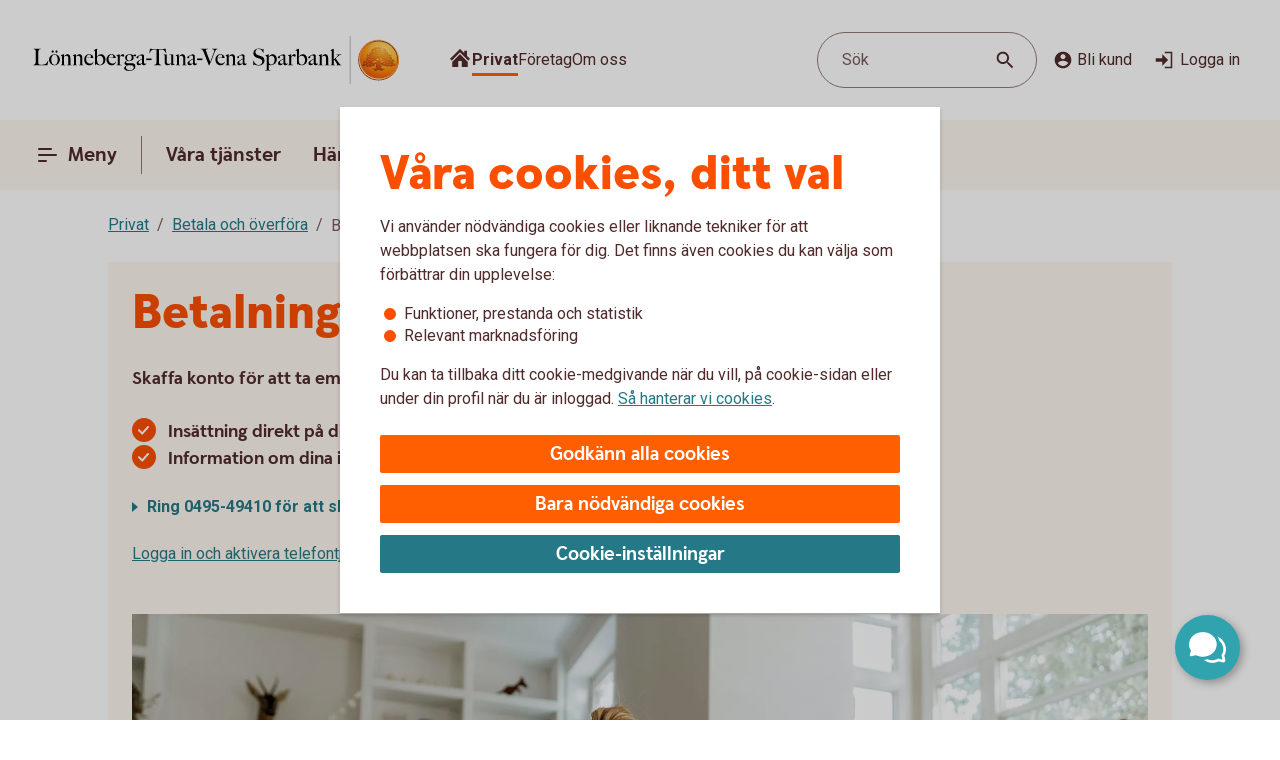

--- FILE ---
content_type: image/svg+xml
request_url: https://www.ltvsparbank.se/content/dam/global/brand/logotypes/8393-lonneberga-tuna-vena-sparbank-logo-default.svg
body_size: 84752
content:
<svg id="Vector" xmlns="http://www.w3.org/2000/svg" xmlns:xlink="http://www.w3.org/1999/xlink" viewBox="0 0 414 54"><defs><style>.cls-1{fill:none;}.cls-2,.cls-6{fill-rule:evenodd;}.cls-2{fill:url(#Ny_övertoningsruta_3);}.cls-3{fill:url(#Namnlös_övertoning_4);}.cls-4{fill:url(#Namnlös_övertoning_3);}.cls-5{fill:#faaf5a;}.cls-6{fill:url(#Namnlös_övertoning_9);}.cls-7{fill:#dc8730;}.cls-8{fill:#8d4428;}.cls-9{fill:#9f5024;}.cls-10{fill:#ad5725;}.cls-11{fill:#e48e33;}.cls-12{fill:#db7b29;}.cls-13{fill:#ffb560;}.cls-14{fill:#bc6327;}.cls-15{fill:#ffcb80;}.cls-16{fill:#ffd68e;}.cls-17{fill:#d57c3f;}.cls-18{fill:#ffcd85;}.cls-19{fill:#efa952;}.cls-20{fill:#fdac4a;}.cls-21{fill:#eb962a;}.cls-22{fill:#ffc378;}.cls-23{fill:#ffce89;}.cls-24{fill:#ffd79d;}.cls-25{fill:#eeaf67;}.cls-26{fill:#bf6b29;}.cls-27{fill:#fcb664;}.cls-28{fill:#994822;}.cls-29{fill:#d47429;}.cls-30{fill:#e7944b;}.cls-31{fill:#964c25;}.cls-32{fill:#823d1e;}.cls-33{fill:#6c2b13;}.cls-34{fill:#ba6019;}.cls-35{fill:#d89050;}.cls-36{fill:#7e3717;}.cls-37{fill:#94441e;}.cls-38{fill:#dd8732;}.cls-39{fill:#ffc278;}.cls-40{fill:#ea913e;}.cls-41{fill:#c57231;}.cls-42{fill:#642813;}.cls-43{fill:#56220c;}.cls-44{fill:#f49e4d;}.cls-45{fill:#76310a;}.cls-46{fill:#994b17;}.cls-47{fill:#a35622;}.cls-48{fill:#af6638;}.cls-49{fill:#a5572a;}.cls-50{fill:#e69646;}.cls-51{fill:#d27c3c;}.cls-52{fill:#7a2c13;}.cls-53{fill:#c27138;}.cls-54{fill:#9a4921;}.cls-55{fill:#96441e;}.cls-56{fill:#a04e14;}.cls-57{fill:#aa5a28;}.cls-58{fill:#944428;}.cls-59{fill:#ffc283;}.cls-60{fill:#aa5e33;}.cls-61{fill:#e5872b;}.cls-62{fill:#b96534;}.cls-63{fill:#f29b40;}.cls-64{fill:#b46027;}.cls-65{fill:url(#Ny_övertoningsruta_3-2);}.cls-66{fill:url(#Ny_övertoningsruta_3-3);}.cls-67{fill:url(#Ny_övertoningsruta_3-4);}.cls-68{fill:url(#Ny_övertoningsruta_3-5);}.cls-69{fill:url(#Ny_övertoningsruta_3-6);}.cls-70{fill:url(#Ny_övertoningsruta_3-7);}.cls-71{fill:url(#Ny_övertoningsruta_3-8);}.cls-72{fill:url(#Ny_övertoningsruta_3-9);}.cls-73{fill:url(#Ny_övertoningsruta_3-10);}.cls-74{fill:url(#Ny_övertoningsruta_3-11);}.cls-75{fill:url(#Ny_övertoningsruta_3-12);}.cls-76{fill:url(#Ny_övertoningsruta_3-13);}.cls-77{fill:url(#Ny_övertoningsruta_3-14);}.cls-78{fill:url(#Ny_övertoningsruta_3-15);}.cls-79{fill:url(#Ny_övertoningsruta_3-16);}.cls-80{fill:url(#Ny_övertoningsruta_3-17);}.cls-81{fill:url(#Ny_övertoningsruta_3-18);}.cls-82{fill:url(#Ny_övertoningsruta_3-19);}.cls-83{fill:url(#Ny_övertoningsruta_3-20);}.cls-84{fill:url(#Ny_övertoningsruta_3-21);}.cls-85{fill:url(#Ny_övertoningsruta_3-22);}.cls-86{fill:url(#Ny_övertoningsruta_3-23);}.cls-87{fill:url(#Ny_övertoningsruta_3-24);}.cls-88{fill:url(#Ny_övertoningsruta_3-25);}.cls-89{fill:url(#Ny_övertoningsruta_3-26);}.cls-90{fill:url(#Ny_övertoningsruta_3-27);}.cls-91{fill:url(#Ny_övertoningsruta_3-28);}.cls-92{fill:url(#Ny_övertoningsruta_3-29);}.cls-93{fill:url(#Ny_övertoningsruta_3-30);}.cls-94{fill:url(#Ny_övertoningsruta_3-31);}.cls-95{fill:url(#Ny_övertoningsruta_3-32);}.cls-96{fill:url(#Ny_övertoningsruta_3-33);}.cls-97{fill:url(#Ny_övertoningsruta_3-34);}.cls-98{fill:url(#Ny_övertoningsruta_3-35);}.cls-99{fill:url(#Ny_övertoningsruta_3-36);}.cls-100{fill:url(#Ny_övertoningsruta_3-37);}.cls-101{fill:url(#Ny_övertoningsruta_3-38);}.cls-102{fill:url(#Ny_övertoningsruta_3-39);}.cls-103{fill:#f8a943;}.cls-104{fill:#ec9c4b;}</style><radialGradient id="Ny_övertoningsruta_3" cx="397.02" cy="13.25" r="32.92" gradientTransform="translate(-1.44 2.89)" gradientUnits="userSpaceOnUse"><stop offset="0" stop-color="#ffe178"/><stop offset="0.18" stop-color="#ffd05f"/><stop offset="0.4" stop-color="#ffbe46"/><stop offset="0.6" stop-color="#ff9b0f"/><stop offset="0.8" stop-color="#f7780f"/><stop offset="0.9" stop-color="#f3640f"/><stop offset="1" stop-color="#e65f19"/></radialGradient><linearGradient id="Namnlös_övertoning_4" x1="403.01" y1="7.83" x2="377.06" y2="46.07" gradientUnits="userSpaceOnUse"><stop offset="0.02" stop-color="#ffe6a5"/><stop offset="0.11" stop-color="#fcc677"/><stop offset="0.29" stop-color="#f5871e"/><stop offset="0.29" stop-color="#f5871e"/><stop offset="0.56" stop-color="#e1690f"/><stop offset="0.63" stop-color="#cc5c0e"/><stop offset="0.8" stop-color="#9c3d0c"/><stop offset="0.93" stop-color="#7e2a0b"/><stop offset="1" stop-color="#73230a"/></linearGradient><linearGradient id="Namnlös_övertoning_3" x1="378.04" y1="44.77" x2="401.87" y2="9.37" gradientUnits="userSpaceOnUse"><stop offset="0.01" stop-color="#ffe6a0"/><stop offset="0.11" stop-color="#fcc877"/><stop offset="0.33" stop-color="#f5871e"/><stop offset="0.33" stop-color="#f5871e"/><stop offset="0.64" stop-color="#e1690f"/><stop offset="0.65" stop-color="#db650f"/><stop offset="0.76" stop-color="#ae490d"/><stop offset="0.86" stop-color="#8e340b"/><stop offset="0.94" stop-color="#7a280a"/><stop offset="0.99" stop-color="#73230a"/></linearGradient><radialGradient id="Namnlös_övertoning_9" cx="394.77" cy="14.04" r="36.96" gradientUnits="userSpaceOnUse"><stop offset="0" stop-color="#ffc85a"/><stop offset="0.27" stop-color="#f59619"/><stop offset="0.44" stop-color="#e56b16"/><stop offset="0.55" stop-color="#dc5014"/><stop offset="0.79" stop-color="#ba3f18"/><stop offset="0.82" stop-color="#b43c19"/></radialGradient><radialGradient id="Ny_övertoningsruta_3-2" cx="392.52" cy="14.58" r="35.7" gradientTransform="matrix(1, 0, 0, 1, 0, 0)" xlink:href="#Ny_övertoningsruta_3"/><radialGradient id="Ny_övertoningsruta_3-3" cx="392.46" cy="14.55" r="35.81" gradientTransform="matrix(1, 0, 0, 1, 0, 0)" xlink:href="#Ny_övertoningsruta_3"/><radialGradient id="Ny_övertoningsruta_3-4" cx="392.44" cy="14.51" r="35.76" gradientTransform="matrix(1, 0, 0, 1, 0, 0)" xlink:href="#Ny_övertoningsruta_3"/><radialGradient id="Ny_övertoningsruta_3-5" cx="392.56" cy="14.52" r="35.7" gradientTransform="matrix(1, 0, 0, 1, 0, 0)" xlink:href="#Ny_övertoningsruta_3"/><radialGradient id="Ny_övertoningsruta_3-6" cx="391.16" cy="12.91" r="39.56" gradientTransform="matrix(1, 0, 0, 1, 0, 0)" xlink:href="#Ny_övertoningsruta_3"/><radialGradient id="Ny_övertoningsruta_3-7" cx="393.24" cy="14.12" r="36.52" gradientTransform="matrix(1, 0, 0, 1, 0, 0)" xlink:href="#Ny_övertoningsruta_3"/><radialGradient id="Ny_övertoningsruta_3-8" cx="391.87" cy="13.32" r="37.96" gradientTransform="matrix(1, 0, 0, 1, 0, 0)" xlink:href="#Ny_övertoningsruta_3"/><radialGradient id="Ny_övertoningsruta_3-9" cx="392.23" cy="14.63" r="35.9" gradientTransform="matrix(1, 0, 0, 1, 0, 0)" xlink:href="#Ny_övertoningsruta_3"/><radialGradient id="Ny_övertoningsruta_3-10" cx="391.83" cy="14.03" r="37.35" gradientTransform="matrix(1, 0, 0, 1, 0, 0)" xlink:href="#Ny_övertoningsruta_3"/><radialGradient id="Ny_övertoningsruta_3-11" cx="393.03" cy="14.32" r="36.49" gradientTransform="matrix(1, 0, 0, 1, 0, 0)" xlink:href="#Ny_övertoningsruta_3"/><radialGradient id="Ny_övertoningsruta_3-12" cx="391.92" cy="14.58" r="37.53" gradientTransform="matrix(1, 0, 0, 1, 0, 0)" xlink:href="#Ny_övertoningsruta_3"/><radialGradient id="Ny_övertoningsruta_3-13" cx="392.3" cy="14.37" r="36.3" gradientTransform="matrix(1, 0, 0, 1, 0, 0)" xlink:href="#Ny_övertoningsruta_3"/><radialGradient id="Ny_övertoningsruta_3-14" cx="392.39" cy="14.42" r="36.79" gradientTransform="matrix(1, 0, 0, 1, 0, 0)" xlink:href="#Ny_övertoningsruta_3"/><radialGradient id="Ny_övertoningsruta_3-15" cx="392.32" cy="14.66" r="36.38" gradientTransform="matrix(1, 0, 0, 1, 0, 0)" xlink:href="#Ny_övertoningsruta_3"/><radialGradient id="Ny_övertoningsruta_3-16" cx="392.5" cy="14.71" r="37.24" gradientTransform="matrix(1, 0, 0, 1, 0, 0)" xlink:href="#Ny_övertoningsruta_3"/><radialGradient id="Ny_övertoningsruta_3-17" cx="392.32" cy="14.76" r="36.28" gradientTransform="matrix(1, 0, 0, 1, 0, 0)" xlink:href="#Ny_övertoningsruta_3"/><radialGradient id="Ny_övertoningsruta_3-18" cx="392.47" cy="14.66" r="36.41" gradientTransform="matrix(1, 0, 0, 1, 0, 0)" xlink:href="#Ny_övertoningsruta_3"/><radialGradient id="Ny_övertoningsruta_3-19" cx="392.51" cy="14.86" r="37.1" gradientTransform="matrix(1, 0, 0, 1, 0, 0)" xlink:href="#Ny_övertoningsruta_3"/><radialGradient id="Ny_övertoningsruta_3-20" cx="392.6" cy="14.84" r="36.2" gradientTransform="matrix(1, 0, 0, 1, 0, 0)" xlink:href="#Ny_övertoningsruta_3"/><radialGradient id="Ny_övertoningsruta_3-21" cx="392.7" cy="14.47" r="36.77" gradientTransform="matrix(1, 0, 0, 1, 0, 0)" xlink:href="#Ny_övertoningsruta_3"/><radialGradient id="Ny_övertoningsruta_3-22" cx="392.31" cy="14.54" r="36.14" gradientTransform="matrix(1, 0, 0, 1, 0, 0)" xlink:href="#Ny_övertoningsruta_3"/><radialGradient id="Ny_övertoningsruta_3-23" cx="392.69" cy="14.67" r="36.56" gradientTransform="matrix(1, 0, 0, 1, 0, 0)" xlink:href="#Ny_övertoningsruta_3"/><radialGradient id="Ny_övertoningsruta_3-24" cx="392.92" cy="14.19" r="36.92" gradientTransform="matrix(1, 0, 0, 1, 0, 0)" xlink:href="#Ny_övertoningsruta_3"/><radialGradient id="Ny_övertoningsruta_3-25" cx="392.72" cy="14.78" r="36.05" gradientTransform="matrix(1, 0, 0, 1, 0, 0)" xlink:href="#Ny_övertoningsruta_3"/><radialGradient id="Ny_övertoningsruta_3-26" cx="393.19" cy="14.32" r="36.93" gradientTransform="matrix(1, 0, 0, 1, 0, 0)" xlink:href="#Ny_övertoningsruta_3"/><radialGradient id="Ny_övertoningsruta_3-27" cx="392.76" cy="14.37" r="36.23" gradientTransform="matrix(1, 0, 0, 1, 0, 0)" xlink:href="#Ny_övertoningsruta_3"/><radialGradient id="Ny_övertoningsruta_3-28" cx="393.34" cy="14.45" r="37.54" gradientTransform="matrix(1, 0, 0, 1, 0, 0)" xlink:href="#Ny_övertoningsruta_3"/><radialGradient id="Ny_övertoningsruta_3-29" cx="392.71" cy="14.45" r="36.58" gradientTransform="matrix(1, 0, 0, 1, 0, 0)" xlink:href="#Ny_övertoningsruta_3"/><radialGradient id="Ny_övertoningsruta_3-30" cx="393.09" cy="13.69" r="36.97" gradientTransform="matrix(1, 0, 0, 1, 0, 0)" xlink:href="#Ny_övertoningsruta_3"/><radialGradient id="Ny_övertoningsruta_3-31" cx="393.03" cy="14.15" r="36.46" gradientTransform="matrix(1, 0, 0, 1, 0, 0)" xlink:href="#Ny_övertoningsruta_3"/><radialGradient id="Ny_övertoningsruta_3-32" cx="392.99" cy="14.16" r="36.67" gradientTransform="matrix(1, 0, 0, 1, 0, 0)" xlink:href="#Ny_övertoningsruta_3"/><radialGradient id="Ny_övertoningsruta_3-33" cx="392.96" cy="13.86" r="36.86" gradientTransform="matrix(1, 0, 0, 1, 0, 0)" xlink:href="#Ny_övertoningsruta_3"/><radialGradient id="Ny_övertoningsruta_3-34" cx="392.28" cy="13.47" r="37.82" gradientTransform="matrix(1, 0, 0, 1, 0, 0)" xlink:href="#Ny_övertoningsruta_3"/><radialGradient id="Ny_övertoningsruta_3-35" cx="393.04" cy="13.61" r="37.23" gradientTransform="matrix(1, 0, 0, 1, 0, 0)" xlink:href="#Ny_övertoningsruta_3"/><radialGradient id="Ny_övertoningsruta_3-36" cx="392.17" cy="13.44" r="37.63" gradientTransform="matrix(1, 0, 0, 1, 0, 0)" xlink:href="#Ny_övertoningsruta_3"/><radialGradient id="Ny_övertoningsruta_3-37" cx="392.24" cy="13.92" r="36.95" gradientTransform="matrix(1, 0, 0, 1, 0, 0)" xlink:href="#Ny_övertoningsruta_3"/><radialGradient id="Ny_övertoningsruta_3-38" cx="392.1" cy="13.87" r="36.73" gradientTransform="matrix(1, 0, 0, 1, 0, 0)" xlink:href="#Ny_övertoningsruta_3"/><radialGradient id="Ny_övertoningsruta_3-39" cx="391.2" cy="12.62" r="39" gradientTransform="matrix(1, 0, 0, 1, 0, 0)" xlink:href="#Ny_övertoningsruta_3"/></defs><rect class="cls-1" x="413" y="53" width="1" height="1"/><rect class="cls-1" width="1" height="1"/><path class="cls-2" d="M411.2,27A21.2,21.2,0,1,1,390,5.8,21.2,21.2,0,0,1,411.2,27Z"/><path class="cls-3" d="M390,4a23,23,0,1,0,23,23A23,23,0,0,0,390,4Zm0,45a22,22,0,1,1,22-22A22,22,0,0,1,390,49Z"/><path class="cls-4" d="M390,5a22,22,0,1,0,22,22A22,22,0,0,0,390,5Zm0,43a21,21,0,1,1,21-21A21,21,0,0,1,390,48Z"/><path class="cls-5" d="M390,49.1A22.1,22.1,0,1,1,412.1,27,22.12,22.12,0,0,1,390,49.1Zm0-44A21.9,21.9,0,1,0,411.9,27,21.92,21.92,0,0,0,390,5.1Z"/><path class="cls-6" d="M408.39,32.17c-.15.7-2,.57-2.54.56a.92.92,0,0,0-.84.68,12.69,12.69,0,0,1-1.63.14c-1.66,0-2.1-.64-2.1-.64-.75,0-.81.66-1.53.89-.39.12-.9-.69-.9-.69a10.14,10.14,0,0,1-3.4-.25c-.47-.32-1.42-2-1.78-2a3.36,3.36,0,0,0-.55,0c-.5.06-.76.54-.7,1.33s.26,2.33.38,2.86c.21,1,2.13,1.42,2.94,1.84l.08.41c-.95-.12-3.2-.38-2.75.15.16.19.48.5.71.8v.34a10.14,10.14,0,0,0-3.76-1,7.85,7.85,0,0,0-3.76.94l0-.38c.34-.32.55-.54.78-.77s-.7-.34-2.24-.25l.1-.42c.91-.27,2.33-.43,2.51-1.36s.34-3,.34-3c.14-1.23-.8-2-1.33-1.83a3.73,3.73,0,0,0-1.34.74c-.18.29.14.72.11,1.33,0,.35-1.13.37-2.43.28-.53,0-1.47,1-1.7,1A7.53,7.53,0,0,1,380,34c-.28,0-.59-.57-1.1-.6-.29,0-.7.56-.89.54a5.25,5.25,0,0,1-1.8-.53c-.18-.08.16-1.19.12-1.26a2.05,2.05,0,0,0-1.1.07c-.17.11-.64.54-.74.56a4.88,4.88,0,0,1-2.48.07,4.56,4.56,0,0,1,.24-1.52c.46-.46,1.36-1.22,1.23-1.48s-.94-.73-.78-1a4.2,4.2,0,0,1,.36-.52c.21-.27.7.08,1-.07s.43-.61.54-.65a3.37,3.37,0,0,1,.83-.05c.18,0,.44.74.57.74.32,0,.68,0,.79-.17a3.29,3.29,0,0,0,.3-1.24c0-.42-1.22-.77-1.23-1a3.63,3.63,0,0,1,.59-1.56c.32-.11.9-.33.86-.53-.1-.62-.42-1.85-.26-2A8.93,8.93,0,0,1,378,21c.2-.14.52,0,.82.16a.82.82,0,0,0,1.08-.18c.12-.22.09-1.5.26-1.61s.69-.39.84-.48.87.33,1,.19c.39-.46.62-.77.56-1a6,6,0,0,1-.33-1.61,5.87,5.87,0,0,1,.5-1c.25-.33,1.15-.14,1.51-.46s.26-.83.91-.9a7,7,0,0,0,2.26-1.06,6.13,6.13,0,0,1,2.43.14c.31,0,.88-.53,1.15-.56a5.29,5.29,0,0,1,1.56.28c.23.1.26,1.1.79,1.28a6,6,0,0,0,1.25.33c1.07.14,1.38-.73,1.75-.64a2.44,2.44,0,0,1,1.29.95c.29.37-.2,1.7.49,2,.87.36,1.79,1.33,1.72,1.61s-.55,1.15-.34,1.44.81,0,1.08-.1a1.62,1.62,0,0,1,1.08.3,3.34,3.34,0,0,0,.76.79c.47.22,1.16.53,1.23.73.23.67-.32,1.59-.22,1.9,0,0,.87.32,1,.56a17,17,0,0,1,0,1.79,2.47,2.47,0,0,1,1.36,0c.36.13.51.58.67,1.12,0,.14.5.21.55.33.27.65.25,1.08,0,1.19-.6.25-2,.73-1.79,1.29s.43.54.68.57a5.84,5.84,0,0,1,1.75.31A1.7,1.7,0,0,1,408.39,32.17Z"/><path class="cls-7" d="M404.85,23.67l-.53.37a.24.24,0,0,1,.09.11l.51-.32A.77.77,0,0,0,404.85,23.67Z"/><path class="cls-8" d="M404.91,23.8l-.51.33h0s0,.13,0,.23l.5-.33v-.1A.59.59,0,0,0,404.91,23.8Z"/><path class="cls-9" d="M404.93,24l-.5.33c0,.11,0,.28,0,.43l.51-.38Z"/><path class="cls-10" d="M404.93,24.38l-.51.37c0,.53,0,1.21,0,1.21l0,0,.59-.75H405S404.94,25,404.93,24.38Z"/><path class="cls-11" d="M402.3,20l-.46.42.27.31.48-.4A2.44,2.44,0,0,1,402.3,20Z"/><path class="cls-12" d="M402.56,20.26l-.47.4a2.19,2.19,0,0,0,.22.2l.48-.44A1.27,1.27,0,0,1,402.56,20.26Z"/><path class="cls-7" d="M405,25.2l-.6.75a3.26,3.26,0,0,1,.42-.1l.59-.67A1.85,1.85,0,0,0,405,25.2Z"/><path class="cls-13" d="M404.79,25.85l.19,0,.56-.63-.16,0Z"/><path class="cls-13" d="M401.68,20.16l.18.23.46-.42c-.06-.08-.16-.2-.27-.32a1,1,0,0,0-.5-.29l-.58.52A1.42,1.42,0,0,1,401.68,20.16Z"/><path class="cls-14" d="M390.75,12.84l-.05-.58a4.16,4.16,0,0,0-.51.28l.05.6Z"/><path class="cls-15" d="M405.52,25.2l-.57.63h.16l.54-.6Z"/><path class="cls-16" d="M405.63,25.21l-.55.61a1.65,1.65,0,0,1,.69.09l.36-.52A2,2,0,0,0,405.63,25.21Z"/><path class="cls-13" d="M402.45,21l.16.08.5-.46-.19-.09-.16-.08-.48.44A1.2,1.2,0,0,0,402.45,21Z"/><path class="cls-17" d="M391,12.73h.24l0-.55h-.22a1.07,1.07,0,0,0-.4.1l.05.58A1,1,0,0,1,391,12.73Z"/><path class="cls-18" d="M392.38,12.93l.36-.44a8.59,8.59,0,0,0-1.46-.31l0,.55A6.33,6.33,0,0,1,392.38,12.93Z"/><path class="cls-19" d="M392.56,13c.06,0,.11.13.17.28l.38-.49a.54.54,0,0,0-.26-.26l-.14,0-.35.45Z"/><path class="cls-7" d="M392.87,13.68l.41-.55a2.22,2.22,0,0,0-.18-.38l-.38.49C392.76,13.36,392.81,13.53,392.87,13.68Z"/><path class="cls-11" d="M393.23,14.22l.36-.49c-.13-.08-.21-.36-.32-.62l-.41.54A1.14,1.14,0,0,0,393.23,14.22Z"/><path class="cls-18" d="M393.36,14.29a5.64,5.64,0,0,0,1.48.35l.07-.57a2.71,2.71,0,0,1-1.34-.36l-.36.5A.53.53,0,0,0,393.36,14.29Z"/><path class="cls-12" d="M396,14.16l.08-.73a2.61,2.61,0,0,0-.57.36l-.12.76A2.46,2.46,0,0,0,396,14.16Z"/><path class="cls-20" d="M395.37,14.54l.13-.77a1.16,1.16,0,0,1-.61.3l-.08.57A1.4,1.4,0,0,0,395.37,14.54Z"/><path class="cls-21" d="M396.37,14l.11,0,.12-.56a.88.88,0,0,0-.3-.07.67.67,0,0,0-.28.06l-.08.74C396.1,14.05,396.23,13.94,396.37,14Z"/><path class="cls-22" d="M396.85,14.18l.12-.56a3.34,3.34,0,0,0-.4-.18l-.11.56A2.32,2.32,0,0,1,396.85,14.18Z"/><path class="cls-23" d="M397.19,14.43l.21-.53a4.82,4.82,0,0,0-.45-.29l-.12.56A2.47,2.47,0,0,1,397.19,14.43Z"/><path class="cls-24" d="M397.6,14.87l.46-.35a3.21,3.21,0,0,0-.68-.64l-.22.53A2.78,2.78,0,0,1,397.6,14.87Z"/><path class="cls-25" d="M397.7,15l.48-.32a.41.41,0,0,0-.06-.11l-.08-.1-.46.34.07.08A.61.61,0,0,1,397.7,15Z"/><path class="cls-7" d="M397.74,15.88l.57-.41a2,2,0,0,0-.15-.8l-.47.33A3,3,0,0,1,397.74,15.88Z"/><path class="cls-10" d="M397.85,16.64l.5-.39a6.07,6.07,0,0,1,0-.8l-.57.41A1.59,1.59,0,0,0,397.85,16.64Z"/><path class="cls-26" d="M398,16.8l.5-.37a.24.24,0,0,1-.11-.2l-.52.39A.68.68,0,0,0,398,16.8Z"/><path class="cls-27" d="M398.44,16.41l-.5.37a.57.57,0,0,0,.18.12l.11.05.48-.36Z"/><path class="cls-22" d="M398.64,17.18l.44-.32-.39-.28-.48.36A3.62,3.62,0,0,1,398.64,17.18Z"/><path class="cls-16" d="M399.64,18.07l.43-.3a6.59,6.59,0,0,0-1-.93l-.44.33A4.34,4.34,0,0,1,399.64,18.07Z"/><path class="cls-20" d="M399.78,18.28l.43-.32a1.46,1.46,0,0,0-.16-.21l-.42.3A1.82,1.82,0,0,1,399.78,18.28Z"/><path class="cls-7" d="M399.84,18.51l.5-.35a2,2,0,0,0-.14-.22l-.43.31A.41.41,0,0,1,399.84,18.51Z"/><path class="cls-10" d="M399.84,18.51a4,4,0,0,1-.14.41l.72-.49a.69.69,0,0,0-.09-.29l-.48.35Z"/><path class="cls-28" d="M399.54,20l.74-.69c-.14,0,0-.37.13-.75a.53.53,0,0,0,0-.13l-.71.47c-.21.54-.32.89-.19,1.08C399.53,20,399.53,20,399.54,20Z"/><path class="cls-27" d="M399.73,20l.82-.75-.21,0a.13.13,0,0,1-.09,0l-.73.68S399.62,20,399.73,20Z"/><path class="cls-16" d="M400.6,19.87a1.21,1.21,0,0,1,.41,0l.56-.52a2.86,2.86,0,0,0-1.05-.1l-.82.75A5.63,5.63,0,0,0,400.6,19.87Z"/><path class="cls-24" d="M403.19,21.32l.56-.41a5.48,5.48,0,0,0-.67-.36l-.5.46Z"/><path class="cls-13" d="M403.5,21.51l.55-.34a1.81,1.81,0,0,0-.33-.28l-.55.42Z"/><path class="cls-7" d="M403.67,21.71l.54-.28a1,1,0,0,0-.18-.28l-.56.34c.08.06.17.13.19.2Z"/><path class="cls-8" d="M403.65,22.56l.6-.37a2.13,2.13,0,0,0-.05-.78l-.54.28A1.61,1.61,0,0,1,403.65,22.56Z"/><path class="cls-10" d="M403.43,23.59h0l.61-.38v0a6.87,6.87,0,0,0,.17-1l-.59.37A4,4,0,0,0,403.43,23.59Z"/><path class="cls-13" d="M403.71,23.71l.57-.41c-.14-.05-.21-.08-.2-.12l-.65.41Z"/><path class="cls-16" d="M404.34,24.06l.53-.35a1.11,1.11,0,0,0-.61-.42l-.57.41A2,2,0,0,1,404.34,24.06Z"/><path class="cls-13" d="M406.1,25.38l-.35.52a.56.56,0,0,1,.28.21l.37-.48A.91.91,0,0,0,406.1,25.38Z"/><path class="cls-7" d="M406.63,26a1.87,1.87,0,0,0-.25-.41l-.37.47a1.13,1.13,0,0,1,.22.39Z"/><path class="cls-29" d="M406.4,27s.09.1.21.14l.42-.48-.09-.06c-.13-.09-.2-.34-.32-.61l-.4.45A3.36,3.36,0,0,1,406.4,27Z"/><path class="cls-13" d="M407,26.66l-.43.48c.15.07.35.12.38.2l0,0,.37-.47Z"/><path class="cls-30" d="M407.33,26.87l-.37.47a.75.75,0,0,1,.06.13l.43-.47A.74.74,0,0,0,407.33,26.87Z"/><path class="cls-10" d="M407.07,28.41l.53.16a2.07,2.07,0,0,0-.13-1.53l0-.06-.42.46C407.18,27.89,407.2,28.23,407.07,28.41Z"/><path class="cls-31" d="M406.94,28.51c-.26.11-.7.27-1.07.46l.67.3.79-.37a.64.64,0,0,0,.28-.35l-.53-.17A.29.29,0,0,1,406.94,28.51Z"/><path class="cls-32" d="M406.57,29.25l-.68-.29a3.28,3.28,0,0,0-.37.22l.69.24Z"/><path class="cls-33" d="M405.54,29.16a1.16,1.16,0,0,0-.37.36l.73.07a.37.37,0,0,1,.14-.09l.2-.1Z"/><path class="cls-32" d="M405.92,29.57l-.74-.08a.39.39,0,0,0,0,.35l.68-.09C405.8,29.69,405.86,29.62,405.92,29.57Z"/><path class="cls-34" d="M405.81,29.73l-.68.08a1.22,1.22,0,0,0,.14.28l.68-.27C405.84,29.81,405.81,29.77,405.81,29.73Z"/><path class="cls-10" d="M405.49,30.3l.71-.47-.28,0-.66.26A.56.56,0,0,0,405.49,30.3Z"/><path class="cls-29" d="M405.84,30.4H406l.75-.54-.54,0-.71.46A.75.75,0,0,0,405.84,30.4Z"/><path class="cls-30" d="M406.87,30.51l.68-.48a5.49,5.49,0,0,0-.85-.16l-.75.54C406.24,30.44,406.58,30.46,406.87,30.51Z"/><path class="cls-23" d="M407.58,30.7a.85.85,0,0,1,.21.14l.5-.36a1.54,1.54,0,0,0-.53-.38l-.23-.07-.68.47A2.8,2.8,0,0,1,407.58,30.7Z"/><path class="cls-35" d="M408.05,31.12l.48-.32a2,2,0,0,0-.26-.34l-.51.35A1.74,1.74,0,0,1,408.05,31.12Z"/><path class="cls-14" d="M408.37,32.16a.41.41,0,0,1-.09.19l.54.32a1,1,0,0,0,.12-.38,2.59,2.59,0,0,0-.43-1.51l-.48.32A1.54,1.54,0,0,1,408.37,32.16Z"/><path class="cls-8" d="M408.83,32.64l-.53-.31c-.25.32-1,.4-1.61.4l.2.61C407.65,33.31,408.53,33.16,408.83,32.64Z"/><path class="cls-33" d="M405.84,32.71a.82.82,0,0,0-.26,0l.17.59h0c.08,0,.57,0,1.13,0l-.2-.61C406.35,32.74,406,32.72,405.84,32.71Z"/><path class="cls-8" d="M405.07,33.2l.27.74c.2-.17.22-.57.44-.6l-.17-.6A.93.93,0,0,0,405.07,33.2Z"/><path class="cls-36" d="M405.36,33.91l-.27-.73a1.1,1.1,0,0,0-.11.25l.21.58.12,0S405.35,33.93,405.36,33.91Z"/><path class="cls-33" d="M403.38,33.54c-1.66,0-2.09-.66-2.09-.66h0l-.19.7a.3.3,0,0,1,.13.06,4.44,4.44,0,0,0,2.15.52,8.27,8.27,0,0,0,1.85-.17l-.22-.6A14.4,14.4,0,0,1,403.38,33.54Z"/><path class="cls-31" d="M400.43,33.32l-.21.93a2.66,2.66,0,0,0,.63-.51c.14-.13.19-.17.25-.15l.19-.71A1.09,1.09,0,0,0,400.43,33.32Z"/><path class="cls-36" d="M399.73,33.78l-.14.65a1.36,1.36,0,0,0,.66-.19l.21-1A1.54,1.54,0,0,1,399.73,33.78Z"/><path class="cls-33" d="M398.85,33.08h0l-.32.62h0a1.34,1.34,0,0,0,1.07.72l.14-.66C399.36,33.9,398.85,33.08,398.85,33.08Z"/><path class="cls-36" d="M395.44,32.83l-.36.51a4.79,4.79,0,0,0,2,.37l.26-.6A5,5,0,0,1,395.44,32.83Z"/><path class="cls-33" d="M393.67,30.81h-.41l.11.6a.27.27,0,0,1,.2.08c.38.29,1.27,1.74,1.54,1.87l.35-.51C395,32.52,394,30.82,393.67,30.81Z"/><path class="cls-36" d="M393.29,30.81a1,1,0,0,0-.45.1l.31.57a.43.43,0,0,1,.25-.07Z"/><path class="cls-33" d="M392.54,31.24l.49.54a.39.39,0,0,1,.14-.32l-.31-.56A.67.67,0,0,0,392.54,31.24Z"/><path class="cls-31" d="M397.32,33.11l-.27.6c.58,0,1.16,0,1.49,0l.31-.63A12.3,12.3,0,0,1,397.32,33.11Z"/><path class="cls-37" d="M392.39,32.06l.67.43a3.26,3.26,0,0,1,0-.75l-.48-.53A1.72,1.72,0,0,0,392.39,32.06Z"/><path class="cls-10" d="M392.81,35.15l.57-.18c0-.2-.25-1.71-.33-2.5l-.66-.44A30,30,0,0,0,392.81,35.15Z"/><path class="cls-38" d="M393.38,35l-.58.18a1.43,1.43,0,0,0,.23.38l.52-.33A.4.4,0,0,1,393.38,35Z"/><path class="cls-13" d="M393.53,35.16l-.52.32a2.56,2.56,0,0,0,.73.56l.39-.51A3.34,3.34,0,0,1,393.53,35.16Z"/><path class="cls-39" d="M394.66,36.44l.31-.52c-.28-.12-.61-.27-.87-.4l-.39.5A9.1,9.1,0,0,0,394.66,36.44Z"/><path class="cls-40" d="M395.42,36.74l.3-.51-.78-.33-.31.53Z"/><path class="cls-41" d="M395.76,36.9l.37-.43a1.25,1.25,0,0,0-.44-.26l-.3.52Z"/><path class="cls-37" d="M395.81,37.31l.56.52c.12-.08,0-.67-.1-1a1,1,0,0,0-.16-.35l-.38.45Z"/><path class="cls-36" d="M395,37.17l.54.59.67.1c.14,0,.18,0,.21,0l-.59-.54Z"/><path class="cls-36" d="M393.76,38.58l.47.61c.14-.07.11-.48.1-.77l-.57-.18Z"/><path class="cls-42" d="M394.09,37.68a9.68,9.68,0,0,1,1.45.08l-.54-.59c-.87-.08-2-.14-2,.12l1.06.45C394,37.69,394.06,37.68,394.09,37.68Z"/><path class="cls-31" d="M394,37.7,393,37.27a.2.2,0,0,0,.05.16,10.57,10.57,0,0,1,.75.85l.54.17a2,2,0,0,0-.05-.32C394.21,37.93,394,37.76,394,37.7Z"/><path class="cls-33" d="M393.52,38.44l0,.66c.41.15.62.15.71.07l-.5-.63Z"/><path class="cls-36" d="M390.45,37.62l-.13.62a8.72,8.72,0,0,1,3,.75l.29.12,0-.66A9.83,9.83,0,0,0,390.45,37.62Z"/><path class="cls-33" d="M386.48,38.43l-.29.77a8.06,8.06,0,0,1,4.16-1l.13-.62A7.62,7.62,0,0,0,386.48,38.43Z"/><path class="cls-43" d="M386.23,38.55l-.41.7c.07,0,.21,0,.41-.07l.29-.77Z"/><path class="cls-33" d="M385.77,39.19a.11.11,0,0,0,.08.07l.42-.73,0-.38-.58,0A2.4,2.4,0,0,0,385.77,39.19Z"/><path class="cls-37" d="M386.06,37.64c.15,0-.36.29-.41.52l.59,0c.34-.32.56-.54.78-.77,0,0,.08-.1.05-.14Z"/><path class="cls-43" d="M386.46,37.11l-.66.51c.22,0,.27,0,.28,0l1-.36C387.08,37.19,386.86,37.13,386.46,37.11Z"/><path class="cls-33" d="M384.74,37.14l-.59.41c.11.22,1,0,1.68.07l.66-.51A15.47,15.47,0,0,0,384.74,37.14Z"/><path class="cls-37" d="M384.89,36.72l-.33-.44a2.21,2.21,0,0,0-.42,1.2.17.17,0,0,0,0,.1l.61-.45Z"/><path class="cls-14" d="M386,36.47l-.45-.49-.89.25-.1.07.34.46C385.2,36.66,385.66,36.56,386,36.47Z"/><path class="cls-44" d="M386.64,36.22l-.48-.47a5.66,5.66,0,0,1-.66.24l.44.49A4.82,4.82,0,0,0,386.64,36.22Z"/><path class="cls-38" d="M387.19,35.81l-.47-.46a1.54,1.54,0,0,1-.58.41l.48.47A1.51,1.51,0,0,0,387.19,35.81Z"/><path class="cls-45" d="M387.39,35.39c.15-.81.36-3.11.35-3.24l-.63.18c-.07.81-.18,2.31-.31,2.85a.39.39,0,0,1-.1.19l.47.46A1,1,0,0,0,387.39,35.39Z"/><path class="cls-31" d="M387.39,31l-.47.36a1.57,1.57,0,0,1,.19,1l.63-.18A1.94,1.94,0,0,0,387.39,31Z"/><path class="cls-33" d="M386.38,30.53a3.75,3.75,0,0,0-1.37.76l.64.44c-.07-.29.75-.62.91-.62a.55.55,0,0,1,.37.3l.47-.36A1,1,0,0,0,386.38,30.53Z"/><path class="cls-31" d="M385,31.28c-.12.2,0,.46.06.78l.68.51a4.65,4.65,0,0,0-.11-.87l-.63-.43Z"/><path class="cls-36" d="M385.13,32.61a.12.12,0,0,1,0,.09l.4.45a.74.74,0,0,0,.27-.6l-.69-.52A2.07,2.07,0,0,1,385.13,32.61Z"/><path class="cls-37" d="M384.67,32.87l.25.52a1.12,1.12,0,0,0,.59-.25l-.41-.45C385.05,32.77,384.9,32.83,384.67,32.87Z"/><path class="cls-33" d="M382.7,32.88l.13.58c.45,0,1.57,0,2.11-.08l-.24-.51A11.07,11.07,0,0,1,382.7,32.88Z"/><path class="cls-46" d="M381.71,33.4l.19.65a3.14,3.14,0,0,1,.79-.58h.16l-.13-.58A1.88,1.88,0,0,0,381.71,33.4Z"/><path class="cls-36" d="M381.74,33.38c-.36.28-.62.54-.75.55l.16.58a2,2,0,0,0,.77-.49Z"/><path class="cls-33" d="M380,34c-.25,0-.56-.47-1-.58l0,.59a.33.33,0,0,1,.17.1,1.19,1.19,0,0,0,.78.47,9.81,9.81,0,0,0,1.28-.06l-.17-.58A9.17,9.17,0,0,1,380,34Z"/><path class="cls-47" d="M378.85,33.38c-.2,0-.46.26-.66.42l.12.65a3.43,3.43,0,0,0,.49-.41.18.18,0,0,1,.18,0l0-.6Z"/><path class="cls-36" d="M378.22,33.79a.62.62,0,0,1-.27.15h0l0,.6a.67.67,0,0,0,.37-.11Z"/><path class="cls-33" d="M376.18,33.41a.11.11,0,0,1,0,0l-.5.32a1,1,0,0,0,.35.3,6.3,6.3,0,0,0,2,.56l-.05-.6A5.32,5.32,0,0,1,376.18,33.41Z"/><path class="cls-48" d="M376.24,32.54l-.67.51c0,.08,0,.19,0,.3a.5.5,0,0,0,.12.35l.49-.32A1.87,1.87,0,0,1,376.24,32.54Z"/><path class="cls-36" d="M376.3,32.15h0l-.76.62h0c.05,0,.05.09,0,.32l.66-.51A1.45,1.45,0,0,0,376.3,32.15Z"/><path class="cls-33" d="M375.31,32.16l.06.73a.48.48,0,0,1,.11-.09.13.13,0,0,1,.07,0l.75-.61A2.28,2.28,0,0,0,375.31,32.16Z"/><path class="cls-49" d="M375.17,32.22c-.12.07-.4.31-.58.45l.27.58a5.77,5.77,0,0,0,.53-.38l-.05-.72A.54.54,0,0,0,375.17,32.22Z"/><path class="cls-33" d="M374.43,32.77a4.59,4.59,0,0,1-2.47.07l-.54.29,0,0c.24.31,1.31.51,3.08.21a1.28,1.28,0,0,0,.36-.13l-.27-.59A.66.66,0,0,1,374.43,32.77Z"/><path class="cls-49" d="M372.14,31.55l-.54-.22a4.81,4.81,0,0,0-.16,1.83l.54-.31A7.31,7.31,0,0,1,372.14,31.55Z"/><path class="cls-50" d="M372.22,31.36l.22-.22-.54-.35a1.3,1.3,0,0,0-.18.23,1.27,1.27,0,0,0-.13.34l.54.22A.59.59,0,0,1,372.22,31.36Z"/><path class="cls-51" d="M373.45,29.88l-.85.1,0,0c.07.12-.43.47-.74.8l.53.36C372.86,30.74,373.52,30.12,373.45,29.88Z"/><path class="cls-52" d="M373.44,29.86a5.79,5.79,0,0,0-.48-.46l-.73.06a5.83,5.83,0,0,0,.39.54l.83-.09A.07.07,0,0,0,373.44,29.86Z"/><path class="cls-9" d="M372.65,28.92l-.64,0a1.22,1.22,0,0,0,.24.58l.74-.05C372.81,29.26,372.62,29.06,372.65,28.92Z"/><path class="cls-7" d="M372.79,28.68l-.61-.18-.15.27a.24.24,0,0,0,0,.15l.64,0C372.64,28.89,372.66,28.87,372.79,28.68Z"/><path class="cls-26" d="M373,28.34a.24.24,0,0,1,.11-.08l-.22-.56a2.13,2.13,0,0,0-.76.83l.61.18A4.28,4.28,0,0,1,373,28.34Z"/><path class="cls-10" d="M373.54,28.28l-.09-.65a.86.86,0,0,0-.56.08l.22.56A.79.79,0,0,1,373.54,28.28Z"/><path class="cls-7" d="M373.42,27.63l.1.65a1,1,0,0,0,.38,0l-.12-.71A1.89,1.89,0,0,1,373.42,27.63Z"/><path class="cls-26" d="M373.84,27.58a.3.3,0,0,1-.08,0l.12.7a.27.27,0,0,0,.13-.05Z"/><path class="cls-50" d="M374.32,27.92l-.21-.69c-.13.15-.24.34-.29.37l.17.69A1.1,1.1,0,0,0,374.32,27.92Z"/><path class="cls-7" d="M374.1,27.25l.2.7a2.62,2.62,0,0,1,.17-.27l-.17-.62A.92.92,0,0,0,374.1,27.25Z"/><path class="cls-26" d="M374.52,27.64l.08,0-.07-.63-.15,0-.1,0,.17.62S374.5,27.64,374.52,27.64Z"/><path class="cls-10" d="M375.19,27.58l0-.61a3.33,3.33,0,0,0-.73,0l.08.62A3.44,3.44,0,0,1,375.19,27.58Z"/><path class="cls-26" d="M375.2,27l0,.61h.18l.15-.61Z"/><path class="cls-20" d="M375.5,27h0l-.15.61h0s0,0,.08,0l.27-.61Z"/><path class="cls-50" d="M375.61,27.9l.29-.69a.48.48,0,0,0-.23-.2l-.27.6A1,1,0,0,1,375.61,27.9Z"/><path class="cls-26" d="M375.81,28.24l.29-.73c-.07-.1-.15-.25-.22-.33l-.29.68C375.66,28,375.74,28.14,375.81,28.24Z"/><path class="cls-50" d="M375.92,28.33h.13l.19-.64a1.93,1.93,0,0,1-.17-.21l-.28.72C375.84,28.28,375.88,28.33,375.92,28.33Z"/><path class="cls-49" d="M376.63,28.25l-.27-.57,0,0c-.05,0-.06,0-.11,0l-.2.67A1.31,1.31,0,0,0,376.63,28.25Z"/><path class="cls-50" d="M376.73,28.15a.67.67,0,0,0,.06-.15l-.39-.47c0,.09,0,.15-.06.16h0l.27.56A.24.24,0,0,0,376.73,28.15Z"/><path class="cls-7" d="M376.9,27.7l-.47-.4a1.78,1.78,0,0,1,0,.26l.4.46A2.39,2.39,0,0,0,376.9,27.7Z"/><path class="cls-53" d="M377,26.9a.25.25,0,0,0,0-.08l-.62.19a.64.64,0,0,1,0,.32l.47.39A2.9,2.9,0,0,0,377,26.9Z"/><path class="cls-52" d="M376.62,26.45l-.65.25c.2.13.41.26.43.33l.62-.18A.8.8,0,0,0,376.62,26.45Z"/><path class="cls-54" d="M376.16,26.18l-.61.22a4.6,4.6,0,0,0,.45.32l.65-.25A4.85,4.85,0,0,0,376.16,26.18Z"/><path class="cls-10" d="M375.8,25.87l-.54.14a.83.83,0,0,0,.31.41l.62-.22C375.91,26,375.79,26,375.8,25.87Z"/><path class="cls-55" d="M375.28,25.75s0,.11,0,.14a.34.34,0,0,0,0,.14l.54-.14a1.06,1.06,0,0,1,0-.2Z"/><path class="cls-10" d="M375.86,25.56l-.53,0c0,.08,0,.18-.06.24l.55-.06S375.84,25.62,375.86,25.56Z"/><path class="cls-50" d="M376.26,24.49l-.48-.27a6.26,6.26,0,0,0-.46,1.34l.53,0A4.84,4.84,0,0,1,376.26,24.49Z"/><path class="cls-44" d="M375.77,24.24l.48.28a.45.45,0,0,1,.11-.15l-.49-.29Z"/><path class="cls-7" d="M376.52,24.31,376,24a.54.54,0,0,0-.14.16l.49.28s0,0,.05,0Z"/><path class="cls-56" d="M377,24.08l-.55-.36-.45.2L376,24l.52.35A4.25,4.25,0,0,0,377,24.08Z"/><path class="cls-44" d="M376.64,23.57v0a.38.38,0,0,1-.18.13l.54.36c.14-.09.26-.19.25-.29Z"/><path class="cls-50" d="M377.25,23.81c0-.21-.1-.52-.16-.81l-.56-.14a4.45,4.45,0,0,1,.11.73l.61.24Z"/><path class="cls-7" d="M377,22.09l-.51-.14a6.13,6.13,0,0,0,.1.94l.56.14A6.9,6.9,0,0,1,377,22.09Z"/><path class="cls-57" d="M377,21.81l.15-.12-.51-.36a.81.81,0,0,0-.19.64l.51.14A.46.46,0,0,1,377,21.81Z"/><path class="cls-58" d="M377.91,21.14l-.2-.63a13.81,13.81,0,0,0-1.1.84l.5.36C377.35,21.51,377.67,21.3,377.91,21.14Z"/><path class="cls-49" d="M378,21.05a.36.36,0,0,1,.19-.05l0-.66a.63.63,0,0,0-.34.07l-.17.12.19.63Z"/><path class="cls-59" d="M378.62,21.11v-.68a1.44,1.44,0,0,0-.44-.09l0,.66A1,1,0,0,1,378.62,21.11Z"/><path class="cls-13" d="M378.6,20.43v.67a1.22,1.22,0,0,0,1.07.16l-.22-.57C379.34,20.77,379,20.55,378.6,20.43Z"/><path class="cls-53" d="M380,21l-.48-.42c0,.06,0,.08,0,.1l.21.57A.57.57,0,0,0,380,21Z"/><path class="cls-58" d="M379.52,19.94c0,.19,0,.43,0,.68L380,21a2.15,2.15,0,0,0,.1-.61Z"/><path class="cls-10" d="M380.07,20.16l-.52-.51c0,.09,0,.21,0,.31l.53.49A2.83,2.83,0,0,1,380.07,20.16Z"/><path class="cls-7" d="M380.15,19.55l-.42-.45a1.13,1.13,0,0,0-.18.58l.52.5A3.14,3.14,0,0,1,380.15,19.55Z"/><path class="cls-60" d="M380.21,19.43l.17-.11-.39-.43-.2.14-.08.09.43.45A.26.26,0,0,1,380.21,19.43Z"/><path class="cls-58" d="M380.9,19l-.17-.59a5.89,5.89,0,0,0-.77.48l.4.42Z"/><path class="cls-10" d="M381,19a.23.23,0,0,1,.15,0l-.18-.62a1.38,1.38,0,0,0-.29.12l.17.6Z"/><path class="cls-59" d="M381.32,19l-.18-.66a.5.5,0,0,0-.17,0l.19.62Z"/><path class="cls-13" d="M381.71,19.11l-.17-.68a2.83,2.83,0,0,0-.42-.13l.17.66Z"/><path class="cls-61" d="M382,19.13v0l-.22-.59h0a2.51,2.51,0,0,1-.29-.1l.18.68C381.85,19.15,382,19.19,382,19.13Z"/><path class="cls-10" d="M382.23,18.9l-.29-.51c-.06.08-.11.13-.14.13l.24.61Z"/><path class="cls-58" d="M382.61,18.27l-.57-.12v0a.63.63,0,0,1-.12.23l.29.51A1.78,1.78,0,0,0,382.61,18.27Z"/><path class="cls-62" d="M382.61,18.12a1.05,1.05,0,0,1-.05-.19l-.61-.12c.05.19.09.34.09.37l.56.11A.33.33,0,0,0,382.61,18.12Z"/><path class="cls-10" d="M382.38,17.27l-.58-.12c.05.23.11.5.16.69l.6.12C382.51,17.77,382.44,17.51,382.38,17.27Z"/><path class="cls-63" d="M382.29,16.49l-.54-.13a.8.8,0,0,0,0,.15,2.3,2.3,0,0,0,.08.66l.58.12C382.27,16.83,382.23,16.59,382.29,16.49Z"/><path class="cls-7" d="M382.65,15.75l-.35-.48a4.46,4.46,0,0,0-.56,1.11l.54.13C382.4,16.26,382.5,16,382.65,15.75Z"/><path class="cls-14" d="M382.78,15.56a.49.49,0,0,1,.13-.1l-.27-.56a1,1,0,0,0-.21.19l-.15.22.35.47Z"/><path class="cls-58" d="M383.27,15.36l-.26-.6a1,1,0,0,0-.39.16l.26.55A1.21,1.21,0,0,1,383.27,15.36Z"/><path class="cls-64" d="M383,14.77l.26.59c.36-.06.83-.06,1.06-.27l-.24-.69C383.89,14.71,383.4,14.67,383,14.77Z"/><path class="cls-10" d="M384.63,14.63l-.26-.71a1.15,1.15,0,0,0-.28.43.25.25,0,0,1,0,.07l.24.68h0A1.34,1.34,0,0,0,384.63,14.63Z"/><path class="cls-7" d="M385.21,14.2l-.13-.58a1.16,1.16,0,0,0-.73.33l.26.72C384.72,14.43,384.76,14.24,385.21,14.2Z"/><path class="cls-20" d="M386,14l-.14-.57a2.17,2.17,0,0,1-.68.19h-.07l.12.58A2.86,2.86,0,0,0,386,14Z"/><path class="cls-14" d="M386.73,13.58l-.16-.57a4.45,4.45,0,0,1-.78.42l.13.57A5.6,5.6,0,0,0,386.73,13.58Z"/><path class="cls-26" d="M387.41,13.17l-.12-.61a1.05,1.05,0,0,0-.26.13c-.13.1-.29.22-.48.34l.16.57C387,13.42,387.26,13.25,387.41,13.17Z"/><path class="cls-20" d="M387.45,13.14a2.43,2.43,0,0,1,1.05-.07l0-.55a2.79,2.79,0,0,0-1.2.05l.13.61Z"/><path class="cls-22" d="M389.42,13.19l0-.51c-.27,0-.62-.12-.95-.16l0,.55C388.8,13.09,389.16,13.15,389.42,13.19Z"/><path class="cls-20" d="M389.87,13.28h0v-.56a1.53,1.53,0,0,1-.53,0l0,.51Z"/><path class="cls-17" d="M390.26,13.13l-.05-.6a1.12,1.12,0,0,1-.35.19v.56A.84.84,0,0,0,390.26,13.13Z"/><path class="cls-65" d="M388.91,24.73c-.07.17-.26.85-.56,1.06s-1.14,0-1.34.08a.34.34,0,0,0,.05.57,23.64,23.64,0,0,1,2.5,1.34c.08,0,.2,0,.24-.18s.45-2.68.41-2.77C390.07,24.49,389,24.57,388.91,24.73Z"/><path class="cls-66" d="M391.82,25.21c0,.07-.37,2.77-.31,2.8a30.37,30.37,0,0,1,2.4-1.9c.08-.05,0-.22,0-.24a3.34,3.34,0,0,0-.68-.85C393.12,25,391.83,25.19,391.82,25.21Z"/><path class="cls-67" d="M392.43,29.4c0,.15,1,.34,1.81.05.21-.07.51-.89.9-1s1.34.27,1.64,0,.19-.85-.16-.87a6.46,6.46,0,0,1-1.75-.31C394.78,27.22,392.54,28.49,392.43,29.4Z"/><path class="cls-68" d="M385.73,27.65c-.08.05-.29.6-.51.76a.61.61,0,0,1-.4.09,1.72,1.72,0,0,1-.72-.17,1,1,0,0,0-.43-.14c-.25,0-.51.29-.61.58-.23.69,1.1,1,1.28,1.08a2.42,2.42,0,0,0,1.32-.43,2.32,2.32,0,0,1,1-.29c.28,0,.64.18,1.11.23a.31.31,0,0,0,.21-.15.47.47,0,0,0,0-.4,9.82,9.82,0,0,0-1.64-1C386.18,27.7,385.83,27.59,385.73,27.65Z"/><path class="cls-69" d="M402.32,29.16a1.07,1.07,0,0,0,.1.49c0,.06.52,0,.54,0s0-.4-.36-.66C402.54,28.89,402.31,29.06,402.32,29.16Z"/><path class="cls-70" d="M374.33,30.38a1,1,0,0,0,0,.7c.2.17.83-.29.94-.44a.4.4,0,0,0,.12-.31c0-.21-.12-.25-.2-.25A4,4,0,0,0,374.33,30.38Z"/><path class="cls-71" d="M403.61,27.25a.33.33,0,0,0-.32.37c0,.23.15.41.65.38s.6.29.86.29c.56,0,.45-.54.46-.79S404.27,27.22,403.61,27.25Z"/><path class="cls-72" d="M400.21,21.7a.37.37,0,0,0-.28.46c.07.09.37,0,.76.22a4.26,4.26,0,0,1,.66,1,.78.78,0,0,0,.72.25c.17-.1-.17-1.15-.28-1.2a10.73,10.73,0,0,1-.92-.6A2,2,0,0,0,400.21,21.7Z"/><path class="cls-73" d="M402.17,25.67a.41.41,0,0,0-.17.49,1.18,1.18,0,0,0,.86.21A.28.28,0,0,0,403,26c0-.12-.27-.77-.46-.77S402.33,25.54,402.17,25.67Z"/><path class="cls-74" d="M379.55,25.93a2.34,2.34,0,0,0-.69.87c-.08.13-.17.4-.1.4a.39.39,0,0,0,.39-.17c.27-.43.63-.23.78-.37.4-.38.4-.79.35-.85A.86.86,0,0,0,379.55,25.93Z"/><path class="cls-75" d="M397.9,19.44a1.22,1.22,0,0,0,0,1.2c.09.07.39,0,.45-.08a1,1,0,0,0-.22-1C398.07,19.47,398,19.4,397.9,19.44Z"/><path class="cls-76" d="M399.1,24c-.18.06-.56.41-.48.55s.2.14.64.09c.18,0,.39.32.5.37a2.56,2.56,0,0,0,.64.18.45.45,0,0,0,.28-.36c0-.06-.37-.3-.46-.42-.24-.28-.07-.45-.15-.56A2.58,2.58,0,0,0,399.1,24Z"/><path class="cls-77" d="M393.93,22c0,.09.26.27.36.25a3.88,3.88,0,0,1,.44-.14c.38,0,1,.45,1.26.38a.45.45,0,0,0,.16-.46,1.28,1.28,0,0,0-.8-.37c-.35,0-.61-.22-.75-.15C394.08,21.73,394,21.69,393.93,22Z"/><path class="cls-78" d="M395,19c0,.09.14.24.51.56.16.13.19.43.39.67,0,0,.35.13.36.06.05-.29-.18-.4-.16-.71,0-.49,0-.62-.06-.73a1.36,1.36,0,0,0-.69-.18C395.21,18.64,395,18.83,395,19Z"/><path class="cls-79" d="M390.47,16.75c0,.22.31.56.44.56s.5-.3.83-.29a.45.45,0,0,0,.48-.52.47.47,0,0,0-.37-.18.55.55,0,0,1-.65,0C391,16.19,390.58,16.2,390.47,16.75Z"/><path class="cls-80" d="M395.18,16.7c.06.19.16.17.24.1a.72.72,0,0,1,.49-.19c.32,0,.69,1,.82,1s.13-.43.1-.62a2,2,0,0,0-.39-.74,1.5,1.5,0,0,0-.79-.42C395.38,15.81,395.12,16.5,395.18,16.7Z"/><path class="cls-81" d="M391.87,18.53c-.26.36-.51.39-.78.64s-.21.67,0,.67.26-.29.95-.56a1.63,1.63,0,0,1,1.24-.15c.24,0,.35-.26.32-.31a3.09,3.09,0,0,0-.89-.42A1.33,1.33,0,0,0,391.87,18.53Z"/><path class="cls-82" d="M391.1,14.37c-.13.23.06.69.57.74a.43.43,0,0,0,.44-.62C392,14.24,391.24,14.12,391.1,14.37Z"/><path class="cls-83" d="M387.87,14.71c-.05.14,0,.43.12.49s.27-.21.58-.17.5.38.61.38.43-.29.29-.74c0,0-.07,0-.22-.11s-.17-.25-.24-.25C388.63,14.31,388,14.34,387.87,14.71Z"/><path class="cls-84" d="M386.81,21.09c-.25.16-.65.46-.55.82,0,.12.49,0,.74,0a.81.81,0,0,0,.6-.88C387.47,20.83,387.24,20.82,386.81,21.09Z"/><path class="cls-85" d="M396.92,23.37c-.21.54-.21.75,0,.8s.3-.05.87-.73c.08-.11.41-.16.43-.17a.52.52,0,0,0,.23-.36c0-.11-.59-.37-.72-.36S397,23.28,396.92,23.37Z"/><path class="cls-86" d="M388.7,18.5c-.42.58-.39,1.29-.12,1.31.11,0,.21-.21.23-.3s0-.25.11-.44a.31.31,0,0,1,.29-.14s.15-.51,0-.61S388.85,18.29,388.7,18.5Z"/><path class="cls-87" d="M380.84,23.19a1,1,0,0,0-.29.53c0,.19.18.4.55.3s.43-.3.91-.54c.23-.11.25-.39.13-.42a5.44,5.44,0,0,0-.57-.13A1.3,1.3,0,0,0,380.84,23.19Z"/><path class="cls-88" d="M385,16.36a3.36,3.36,0,0,1-.63.12.84.84,0,0,0-.57.65,4.65,4.65,0,0,0,.36,1.49.38.38,0,0,0,.34,0c.12-.08-.14-1.19.08-1.45s1.33-.5,1.44-.68,0-.7-.12-.71S385.24,16.23,385,16.36Z"/><path class="cls-89" d="M378.69,22.23a1.84,1.84,0,0,0-.47.33.52.52,0,0,0-.13.5c.05.14.15.17.31.05a.87.87,0,0,1,.59-.28c.1,0,.13-.35,0-.49A.31.31,0,0,0,378.69,22.23Z"/><path class="cls-90" d="M383.18,26c.05,0,.47.41.3.6s-.16,0-.49.09a1.43,1.43,0,0,0-.65.41,1.84,1.84,0,0,1-.75.45.3.3,0,0,1-.2-.08.59.59,0,0,1-.08-.43c0-.08.12-.36.26-.38a1.79,1.79,0,0,0,.76-.24C382.65,26.22,382.66,25.93,383.18,26Z"/><path class="cls-91" d="M381.31,21a.56.56,0,0,0-.2.38c0,.18.28.48.49.28s.53-.85.36-.93S381.45,20.84,381.31,21Z"/><path class="cls-92" d="M384.27,20.27a1.53,1.53,0,0,0-1.15.88.31.31,0,0,0,.22.35c.19,0,.57-.58.8-.65a1.69,1.69,0,0,1,.73.13c.33.11.43.19.49,0s0-.61-.2-.66A2,2,0,0,0,384.27,20.27Z"/><path class="cls-93" d="M377.45,32c0,.27.11.43.65.46s.55-.32.48-.34a1.9,1.9,0,0,1-.75-.49A.38.38,0,0,0,377.45,32Z"/><path class="cls-94" d="M377.07,29.18a.66.66,0,0,0,.06.37.41.41,0,0,0,.2.13c.11,0,.21,0,.52-.24.12-.1.25-.09.34-.19a.23.23,0,0,0,0-.22.75.75,0,0,0-.44-.34A1.32,1.32,0,0,0,377.07,29.18Z"/><path class="cls-95" d="M378.61,24.34a1.28,1.28,0,0,0-.66.17.64.64,0,0,0-.36.63.36.36,0,0,0,.26.32.38.38,0,0,0,.39-.2.52.52,0,0,1,.5-.39c.21,0,.36,0,.43-.13s.05-.34,0-.35A1.75,1.75,0,0,0,378.61,24.34Z"/><path class="cls-96" d="M381,31.57c0,.24.13.4.26.4s.37-.11.52-.12.33.07.36,0a.43.43,0,0,0-.06-.4c-.08-.18-.3-.09-.4-.09s-.37-.16-.45-.16S381,31.48,381,31.57Z"/><path class="cls-97" d="M395.74,31.1a1,1,0,0,0,1,.24c.12,0,.23-.35.08-.43a1.16,1.16,0,0,0-.94-.15A.23.23,0,0,0,395.74,31.1Z"/><path class="cls-98" d="M379.25,30.13c-.3.1-.44.18-.48.42s.14.23.42.23c.46,0,.68-.23.68-.43C379.87,30,379.52,30.05,379.25,30.13Z"/><path class="cls-99" d="M398.36,31.57c.15.26.54,0,1,.18.14.05.34.42.57.36s.25-.49.26-.79-.42-.33-.6-.26a5.35,5.35,0,0,1-1.07.27A.25.25,0,0,0,398.36,31.57Z"/><path class="cls-100" d="M398.89,29c0,.12.74,0,1,.22s.69.28.73.2a.57.57,0,0,0-.2-.69,1.59,1.59,0,0,0-.73-.25C398.94,28.52,398.85,28.87,398.89,29Z"/><path class="cls-101" d="M403.56,31.05c-.15,0-.36.39-.68.37s-.48-.17-.61-.16-.49.44-.42.55a1.48,1.48,0,0,0,1.12.36.51.51,0,0,0,.47-.24c.15-.23.42-.27.49-.33a.61.61,0,0,0,0-.33A.51.51,0,0,0,403.56,31.05Z"/><path class="cls-102" d="M405.82,31.43A.36.36,0,0,0,406,32c.11,0,.66-.1.7-.2a.51.51,0,0,0-.27-.51C406.3,31.24,405.93,31.27,405.82,31.43Z"/><path class="cls-9" d="M393,28.57l-.13-.11a1.83,1.83,0,0,0-.57.86l.17,0A1.59,1.59,0,0,1,393,28.57Z"/><path class="cls-63" d="M392.29,29.31a.65.65,0,0,0,0,.14c0,.09.11.16.25.2l.07-.15a.3.3,0,0,1-.15-.08.11.11,0,0,1,0-.08Z"/><path class="cls-13" d="M393.27,29.57a2.41,2.41,0,0,1-.66-.07l-.07.15a3.14,3.14,0,0,0,1.85-.11l-.14-.12A2.61,2.61,0,0,1,393.27,29.57Z"/><path class="cls-13" d="M384.23,18.61l-.13.11a.52.52,0,0,0,.5,0l-.12-.13A.46.46,0,0,1,384.23,18.61Z"/><path class="cls-19" d="M384.48,17.83a3.55,3.55,0,0,1,0,.8l.11.13s0,0,0,0a1.94,1.94,0,0,0,0-.72c0-.28-.08-.62.06-.74l-.11-.13C384.43,17.28,384.46,17.56,384.48,17.83Z"/><path class="cls-20" d="M405.82,31.74l-.17,0a.52.52,0,0,0,.25.28l.09-.15A.28.28,0,0,1,405.82,31.74Z"/><path class="cls-36" d="M395.67,15.85a1.51,1.51,0,0,1,.6.28l.09-.14a1.53,1.53,0,0,0-.69-.31.57.57,0,0,0-.46.36l.15.08S395.51,15.85,395.67,15.85Z"/><path class="cls-36" d="M378.61,22.3a.27.27,0,0,1,.27,0l.05-.16a.49.49,0,0,0-.43.06l-.23.17.11.13Z"/><path class="cls-63" d="M393.53,19a.22.22,0,0,1-.14.09l0,.17a.43.43,0,0,0,.21-.11Z"/><path class="cls-20" d="M384,29.72l-.06.15.34.12.05-.16Z"/><path class="cls-13" d="M386.17,16.52a.71.71,0,0,0,0-.27H386a1.16,1.16,0,0,1,0,.21.18.18,0,0,1-.05.08l.14.1A.27.27,0,0,0,386.17,16.52Z"/><path class="cls-7" d="M389.25,18.52a.55.55,0,0,1,0,.22l.17,0a.91.91,0,0,0,0-.33Z"/><path class="cls-20" d="M388.8,19.4c0,.2-.14.38-.22.38l0,.17a.53.53,0,0,0,.35-.44.61.61,0,0,1,.07-.35L389,19A.54.54,0,0,0,388.8,19.4Z"/><path class="cls-20" d="M403.06,26.37l-.13-.1a.16.16,0,0,1-.07.07l.06.16A.39.39,0,0,0,403.06,26.37Z"/><path class="cls-36" d="M391.83,14.32l.05-.16c-.2-.06-.67-.16-.88.11l.13.11C391.24,14.2,391.65,14.26,391.83,14.32Z"/><path class="cls-9" d="M392.09,14.5a.59.59,0,0,1,0,.14l.17,0a.85.85,0,0,0,0-.23.51.51,0,0,0-.37-.29l-.06.15C392,14.36,392.06,14.42,392.09,14.5Z"/><path class="cls-13" d="M391.41,15l-.06.16c.53.23.91-.06.93-.49l-.17,0C392.13,15,391.87,15.21,391.41,15Z"/><path class="cls-7" d="M391.11,14.67l-.17,0a.79.79,0,0,0,.41.46l.06-.16A.57.57,0,0,1,391.11,14.67Z"/><path class="cls-9" d="M391.13,14.38l-.13-.11a.52.52,0,0,0-.06.44l.17,0A.34.34,0,0,1,391.13,14.38Z"/><path class="cls-9" d="M389.09,14.41a.59.59,0,0,0,.35.27.43.43,0,0,1,0,.28l.17,0c0-.23,0-.48-.19-.49s-.23-.19-.29-.26a.13.13,0,0,0-.06-.05l-.09.15S389.05,14.37,389.09,14.41Z"/><path class="cls-36" d="M389,14.35l.09-.15a1.88,1.88,0,0,0-1.19.21l.13.11A1.88,1.88,0,0,1,389,14.35Z"/><path class="cls-13" d="M389.48,15a.55.55,0,0,1-.06.26.39.39,0,0,1-.24.16s-.13-.17-.24-.24a.75.75,0,0,0-.42-.14v.17a.55.55,0,0,1,.33.11c.1.07.18.24.3.26a.45.45,0,0,0,.39-.19.62.62,0,0,0,.12-.35Z"/><path class="cls-20" d="M388.19,15.11l.05.16a.47.47,0,0,1,.28-.1V15A.51.51,0,0,0,388.19,15.11Z"/><path class="cls-13" d="M388,15.19h0l-.06.15.09,0a.36.36,0,0,0,.22-.09l-.06-.16C388.1,15.17,388.07,15.19,388,15.19Z"/><path class="cls-7" d="M387.7,14.82c0,.21.07.47.24.53l.06-.16c-.11,0-.14-.28-.13-.36Z"/><path class="cls-9" d="M388.05,14.52l-.12-.12a.56.56,0,0,0-.23.42h.17A.37.37,0,0,1,388.05,14.52Z"/><path class="cls-36" d="M391.18,16.33a.6.6,0,0,0,.68,0,.34.34,0,0,1,.19,0l.08-.15a.44.44,0,0,0-.36,0,.44.44,0,0,1-.49,0,.6.6,0,0,0-.8.17l.15.08A.44.44,0,0,1,391.18,16.33Z"/><path class="cls-9" d="M392.2,16.52s0,.08,0,.11l.16,0a.59.59,0,0,0,0-.13c0-.11-.11-.22-.24-.29l-.08.15A.33.33,0,0,1,392.2,16.52Z"/><path class="cls-13" d="M391.54,17.19c.12,0,.26,0,.39-.05s.35-.09.42-.49l-.16,0c-.06.29-.22.33-.3.35a2.08,2.08,0,0,0-.41.05c-.21.07-.44.24-.56.25s-.09,0-.17-.09l-.12.12a.42.42,0,0,0,.28.14C391.09,17.46,391.34,17.25,391.54,17.19Z"/><path class="cls-7" d="M390.5,16.8h-.17a.87.87,0,0,0,.31.51l.11-.12A.69.69,0,0,1,390.5,16.8Z"/><path class="cls-9" d="M390.63,16.45l-.14-.09a.8.8,0,0,0-.16.45h.17A.63.63,0,0,1,390.63,16.45Z"/><path class="cls-9" d="M396.38,16.23a1.78,1.78,0,0,1,.42.74.49.49,0,0,1,0,.13l.17,0a1,1,0,0,0,0-.19,2,2,0,0,0-.48-.84l-.14-.12-.08.15Z"/><path class="cls-7" d="M396.81,17.1a1.65,1.65,0,0,1-.08.47l.06.18c.1,0,.17-.38.19-.63Z"/><path class="cls-22" d="M396.73,17.57a2,2,0,0,1-.3-.44c-.15-.26-.3-.53-.51-.54v.16c.14,0,.31.36.44.58.25.43.38.44.45.42Z"/><path class="cls-19" d="M395.84,16.58c-.28,0-.44.22-.49.23h-.05l-.06.15.12,0c.17,0,.23-.23.48-.23h.07v-.16Z"/><path class="cls-9" d="M395.25,17l.05-.16c-.05,0-.06,0-.09-.12a1.17,1.17,0,0,1,.15-.57l-.15-.09a1.21,1.21,0,0,0-.16.71C395.09,16.86,395.13,16.94,395.25,17Z"/><path class="cls-36" d="M395.29,18.51a.42.42,0,0,0-.24.12l.11.13a.52.52,0,0,1,.15-.09,1.5,1.5,0,0,1,.55.07l.05-.16A1.58,1.58,0,0,0,395.29,18.51Z"/><path class="cls-9" d="M396.26,19.57c0-.33.08-.51-.06-.8a.48.48,0,0,0-.29-.19l-.05.16a.41.41,0,0,1,.18.09c.13.18,0,.49,0,.74a.84.84,0,0,0,.14.43.86.86,0,0,1,0,.13l.17,0a.46.46,0,0,0-.06-.25A.9.9,0,0,1,396.26,19.57Z"/><path class="cls-13" d="M395.93,20.17l-.09.15a.88.88,0,0,0,.43.1c.15,0,.16-.12.16-.26l-.17,0v.12A.63.63,0,0,1,395.93,20.17Z"/><path class="cls-19" d="M395.72,19.75a1.06,1.06,0,0,0-.4-.44l-.11.12a.94.94,0,0,1,.37.42c.07.17.16.42.27.47l.08-.15A1.83,1.83,0,0,1,395.72,19.75Z"/><path class="cls-7" d="M395.11,19.06l-.13.11a1.82,1.82,0,0,0,.24.27l.1-.13A2.39,2.39,0,0,1,395.11,19.06Z"/><path class="cls-64" d="M395,19s0-.12.13-.21l-.12-.12a.42.42,0,0,0-.17.39.64.64,0,0,0,.11.16l.12-.12Z"/><path class="cls-36" d="M397.91,19.46a.31.31,0,0,1,.22.11l.12-.12a.43.43,0,0,0-.4-.15c-.07,0-.14.15-.18.3l.15.08A.81.81,0,0,1,397.91,19.46Z"/><path class="cls-9" d="M398.41,20.27l.17,0a1.19,1.19,0,0,0-.33-.85l-.12.12A1,1,0,0,1,398.41,20.27Z"/><path class="cls-13" d="M398.33,20.56a.54.54,0,0,1-.38.06l-.09.14a.61.61,0,0,0,.57-.07.47.47,0,0,0,.15-.39l-.17,0C398.42,20.39,398.4,20.52,398.33,20.56Z"/><path class="cls-64" d="M397.86,20.76h0l.09-.15c-.09-.06-.17-.3-.16-.79a1,1,0,0,1,0-.15l-.15-.08a1.56,1.56,0,0,0-.05.22C397.61,20.18,397.65,20.62,397.86,20.76Z"/><path class="cls-36" d="M392.49,18.24a1.42,1.42,0,0,0-.71.18,1.82,1.82,0,0,1-.31.31l-.17.1.09.14.17-.1a1.63,1.63,0,0,0,.35-.34,1.45,1.45,0,0,1,.58-.12,1.57,1.57,0,0,1,.71.19l.06-.16A1.88,1.88,0,0,0,392.49,18.24Z"/><path class="cls-9" d="M393.78,18.82c0-.11-.26-.26-.53-.38l-.05.16a2.09,2.09,0,0,1,.41.23.64.64,0,0,1,0,.07l.15.07A.37.37,0,0,0,393.78,18.82Z"/><path class="cls-13" d="M393.75,19l-.16-.07a.39.39,0,0,1-.06.11l.08.16A.66.66,0,0,0,393.75,19Z"/><path class="cls-13" d="M393.31,19.09a2,2,0,0,0-1.15.11l-.09.05.06.16a.67.67,0,0,0,.11-.07,1.91,1.91,0,0,1,1-.08h.15l0-.16Z"/><path class="cls-20" d="M391.41,19.64a.47.47,0,0,1-.29.17l-.06,0-.09.14a.3.3,0,0,0,.15.05.62.62,0,0,0,.41-.23,2.49,2.49,0,0,1,.6-.35l-.06-.15A2,2,0,0,0,391.41,19.64Z"/><path class="cls-7" d="M390.81,19.48a.46.46,0,0,0,.17.45l.08-.14a.38.38,0,0,1-.09-.28Z"/><path class="cls-9" d="M391.39,19l-.09-.14c-.43.24-.47.47-.49.65l.16,0C391,19.4,391,19.2,391.39,19Z"/><path class="cls-36" d="M388.81,18.41a.25.25,0,0,1,.29-.09l.08-.15a.43.43,0,0,0-.5.14,2.51,2.51,0,0,0-.19.24l.15.09Z"/><path class="cls-9" d="M389.17,18.17l-.07.15a.22.22,0,0,1,.15.2l.16-.07A.36.36,0,0,0,389.17,18.17Z"/><path class="cls-13" d="M389.41,18.77l-.17,0a.46.46,0,0,1,0,.16l.08.16C389.35,19,389.39,18.88,389.41,18.77Z"/><path class="cls-7" d="M389.2,18.9h-.09l0,.19a.21.21,0,0,1,.15,0h0Z"/><path class="cls-63" d="M389.08,19.1l0-.19A.26.26,0,0,0,389,19l.06.19A.15.15,0,0,1,389.08,19.1Z"/><path class="cls-13" d="M388.51,19.74l-.08.15a.25.25,0,0,0,.18.06l0-.17A.12.12,0,0,1,388.51,19.74Z"/><path class="cls-7" d="M388.43,19.9h0l.08-.16a.38.38,0,0,1-.1-.23l-.16,0A.5.5,0,0,0,388.43,19.9Z"/><path class="cls-9" d="M388.59,18.71a.5.5,0,0,1,.05-.07l-.14-.1-.06.1a1.88,1.88,0,0,0-.19.91l.16,0A1.87,1.87,0,0,1,388.59,18.71Z"/><path class="cls-36" d="M385.94,15.67c-.32,0-.73.45-1,.58a5.86,5.86,0,0,1-.58.1.83.83,0,0,0-.51.37l.14.1a.67.67,0,0,1,.4-.31,2.89,2.89,0,0,0,.62-.11c.22-.09.67-.55.9-.56l.08-.16Z"/><path class="cls-9" d="M386,15.68l-.07.16a1.17,1.17,0,0,1,.1.42h.16C386.17,16,386.11,15.74,386,15.68Z"/><path class="cls-20" d="M386.11,16.64l-.15-.09c-.08.06-.72.28-.73.29l.1.14A3.43,3.43,0,0,0,386.11,16.64Z"/><path class="cls-13" d="M384.61,17.13l.1.14a2.07,2.07,0,0,1,.62-.29l-.1-.14A2.19,2.19,0,0,0,384.61,17.13Z"/><path class="cls-7" d="M384.1,18.3c0-.08-.1-.34-.11-.37a2.92,2.92,0,0,1-.14-.74l-.17,0a3.13,3.13,0,0,0,.18.92,2.68,2.68,0,0,1,.07.27,1,1,0,0,0,.18.38l.12-.11A1,1,0,0,1,384.1,18.3Z"/><path class="cls-9" d="M383.85,17.13a1.2,1.2,0,0,1,.15-.31l-.14-.1a1.09,1.09,0,0,0-.17.38.11.11,0,0,0,0,0l.17,0Z"/><path class="cls-36" d="M387.33,20.91h.08l0-.16-.13,0a2.29,2.29,0,0,0-.83.39l.1.14A1.92,1.92,0,0,1,387.33,20.91Z"/><path class="cls-9" d="M387.57,21a.62.62,0,0,1,0,.29l.16.05a.61.61,0,0,0,0-.43.43.43,0,0,0-.25-.18l-.06.16A.27.27,0,0,1,387.57,21Z"/><path class="cls-103" d="M387.71,21.37l-.16-.05a.77.77,0,0,1-.55.55l.06.15A.9.9,0,0,0,387.71,21.37Z"/><path class="cls-13" d="M387,21.87a2,2,0,0,1-.5.08c-.09,0-.19,0-.2-.05l-.11.13a.49.49,0,0,0,.31.08,2.61,2.61,0,0,0,.59-.09l-.07-.15Z"/><path class="cls-7" d="M386.18,22l.1-.13h0a.51.51,0,0,1,0-.3l-.16,0C386.1,21.67,386.07,22,386.18,22Z"/><path class="cls-9" d="M386.6,21.27l-.1-.14a1.09,1.09,0,0,0-.34.42l.16,0A1.08,1.08,0,0,1,386.6,21.27Z"/><path class="cls-36" d="M383.37,20.58l.11.12a1.58,1.58,0,0,1,1.44-.38l0-.17A1.76,1.76,0,0,0,383.37,20.58Z"/><path class="cls-9" d="M385.19,20.21a1.55,1.55,0,0,0-.23-.06l0,.17.21.05a.3.3,0,0,1,.18.23l.16-.06A.47.47,0,0,0,385.19,20.21Z"/><path class="cls-7" d="M385.31,20.6a.64.64,0,0,1,0,.28l.17,0a1,1,0,0,0,0-.38Z"/><path class="cls-103" d="M385.52,20.92l-.17,0a.26.26,0,0,1-.06.18l.08.15A.39.39,0,0,0,385.52,20.92Z"/><path class="cls-13" d="M385.29,21.06h0c-.18,0-.68-.22-.87-.24V21a6.87,6.87,0,0,0,.88.24l.08,0Z"/><path class="cls-103" d="M384,20.88l.07.15a.41.41,0,0,1,.32,0v-.17A.51.51,0,0,0,384,20.88Z"/><path class="cls-7" d="M384,20.88a1.6,1.6,0,0,0-.35.32c-.16.19-.27.26-.33.26v.17c.17,0,.35-.2.44-.29a1.52,1.52,0,0,1,.31-.31Z"/><path class="cls-13" d="M383.26,21.42l-.11.13a.41.41,0,0,0,.19.08v-.17h0Z"/><path class="cls-19" d="M383.16,21.55l.1-.13a.31.31,0,0,1-.09-.11l-.16.05A.41.41,0,0,0,383.16,21.55Z"/><path class="cls-9" d="M383,21.23a.59.59,0,0,0,0,.14l.16-.06a.22.22,0,0,1,0-.08.82.82,0,0,1,.33-.53l-.12-.12A.93.93,0,0,0,383,21.23Z"/><path class="cls-36" d="M381.88,20.74a.06.06,0,0,1,.06,0l.06-.16a.23.23,0,0,0-.12,0,1.15,1.15,0,0,0-.74.39l.13.11A1,1,0,0,1,381.88,20.74Z"/><path class="cls-9" d="M382,20.59l-.06.16c.07,0,.05.15,0,.21l.17,0A.31.31,0,0,0,382,20.59Z"/><path class="cls-7" d="M382,21a1,1,0,0,1-.14.33l.15.08a1.26,1.26,0,0,0,.16-.43Z"/><path class="cls-13" d="M381.61,21.6a.32.32,0,0,1-.19.09.33.33,0,0,1-.13-.08l-.12.13a.88.88,0,0,0,.21.12.47.47,0,0,0,.34-.13,1.61,1.61,0,0,0,.28-.36l-.16-.08A1,1,0,0,1,381.61,21.6Z"/><path class="cls-7" d="M381.15,21.41l-.16,0a.51.51,0,0,0,.19.29l.11-.13A.33.33,0,0,1,381.15,21.41Z"/><path class="cls-9" d="M381.14,21.37a.52.52,0,0,1,.13-.3l-.13-.11a.64.64,0,0,0-.16.41.28.28,0,0,0,0,.09l.16-.05S381.14,21.38,381.14,21.37Z"/><path class="cls-9" d="M378.93,22.1l-.06.16a.24.24,0,0,1,.18.2l.16-.07A.43.43,0,0,0,378.93,22.1Z"/><path class="cls-7" d="M379.05,22.45a.54.54,0,0,1,0,.22l.17,0a.79.79,0,0,0,0-.31Z"/><path class="cls-13" d="M379,22.79a.5.5,0,0,1-.21.05.5.5,0,0,0-.3.16c-.08.07-.25.21-.34.13l-.12.12c.14.12.33.07.51-.07s.13-.15.27-.17.31,0,.35-.17a1,1,0,0,0,0-.14l-.17,0A1,1,0,0,0,379,22.79Z"/><path class="cls-7" d="M378.06,23.25l.11-.12a.35.35,0,0,1-.07-.23l-.17,0A.43.43,0,0,0,378.06,23.25Z"/><path class="cls-9" d="M378.39,22.46l-.12-.13-.12.1a.69.69,0,0,0-.22.46h.17a.53.53,0,0,1,.17-.35Z"/><path class="cls-36" d="M378.76,24.37l.06-.17a1.4,1.4,0,0,0-1.25.48l.15.08A1.21,1.21,0,0,1,378.76,24.37Z"/><path class="cls-9" d="M379.17,24.43a.38.38,0,0,1,0,.26l.14.08c.11-.2,0-.47-.05-.49a2,2,0,0,0-.45-.08l-.05.17A1.68,1.68,0,0,1,379.17,24.43Z"/><path class="cls-13" d="M379.17,24.69h0s-.08.14-.31.13a.68.68,0,0,0-.49.16l.12.12a.52.52,0,0,1,.38-.11c.27,0,.4-.1.46-.24Z"/><path class="cls-7" d="M378.21,25.24a.28.28,0,0,1-.12.15l.1.13a.41.41,0,0,0,.19-.24.45.45,0,0,1,.1-.18l-.12-.11A.56.56,0,0,0,378.21,25.24Z"/><path class="cls-63" d="M378.09,25.39a.52.52,0,0,1-.23,0v.17a.61.61,0,0,0,.35-.07Z"/><path class="cls-13" d="M377.82,25.41l-.09-.07-.11.13.09.07a.25.25,0,0,0,.15.05v-.17Z"/><path class="cls-7" d="M377.66,25.28a.49.49,0,0,1,0-.21h-.17a.59.59,0,0,0,.07.29s.06.07.11.11l.1-.13Z"/><path class="cls-9" d="M377.72,24.76l-.14-.09a.7.7,0,0,0-.13.4h.17A.54.54,0,0,1,377.72,24.76Z"/><path class="cls-36" d="M380.12,25.8l.05-.16a1.38,1.38,0,0,0-1.24.78l.13.1A1.29,1.29,0,0,1,380.12,25.8Z"/><path class="cls-9" d="M380.42,25.8a.26.26,0,0,0-.25-.16l-.05.16c.09,0,.13,0,.13,0a.53.53,0,0,1,0,.18h.17A.79.79,0,0,0,380.42,25.8Z"/><path class="cls-7" d="M380.26,26a1.29,1.29,0,0,1-.14.36l.14.08a1.19,1.19,0,0,0,.17-.45Z"/><path class="cls-63" d="M380.12,26.38a2.15,2.15,0,0,1-.23.28l.08.14a2,2,0,0,0,.3-.34Z"/><path class="cls-20" d="M379.89,26.66c-.14.07-.28,0-.55.12s-.24.29-.3.33a.44.44,0,0,1-.22.07h0v.16a.54.54,0,0,0,.32-.09c.11-.07.18-.26.29-.32s.37,0,.55-.13Z"/><path class="cls-13" d="M378.77,27.17l-.11.14.15,0v-.17Z"/><path class="cls-9" d="M379.07,26.51l-.14-.09-.22.35h0l.15.06Z"/><path class="cls-7" d="M378.64,27.3h0l.11-.14h0a.8.8,0,0,1,.1-.33l-.16-.06C378.65,26.88,378.54,27.2,378.64,27.3Z"/><path class="cls-36" d="M377.72,28.72c.09,0,.15,0,.28.09l.09-.14a.48.48,0,0,0-.37-.13,1.17,1.17,0,0,0-.45.24l.11.13A1.09,1.09,0,0,1,377.72,28.72Z"/><path class="cls-9" d="M378.09,28.67l-.1.14a1,1,0,0,1,.21.2v0l.16-.07A.74.74,0,0,0,378.09,28.67Z"/><path class="cls-7" d="M378.36,29l-.16.07a.24.24,0,0,1,0,.17l.13.11A.42.42,0,0,0,378.36,29Z"/><path class="cls-20" d="M378.19,29.21c0,.05-.07.08-.16.11a1.27,1.27,0,0,0-.41.27.44.44,0,0,1-.26.08v.16a.56.56,0,0,0,.36-.1,1.72,1.72,0,0,1,.37-.25.48.48,0,0,0,.25-.17Z"/><path class="cls-13" d="M377.21,29.59l-.09.15a.45.45,0,0,0,.24.09v-.16A.37.37,0,0,1,377.21,29.59Z"/><path class="cls-7" d="M377,29.67l.1.07.08-.15-.06,0a.8.8,0,0,1-.06-.17l-.16,0A.64.64,0,0,0,377,29.67Z"/><path class="cls-9" d="M377.1,29.17a1.47,1.47,0,0,1,.28-.26l-.11-.13a1.59,1.59,0,0,0-.32.31.55.55,0,0,0,0,.32l.16,0A.46.46,0,0,1,377.1,29.17Z"/><path class="cls-36" d="M382.68,26.16a.5.5,0,0,1,.38-.15h.13l.08.09.13-.11-.1-.11a.45.45,0,0,0-.24-.05.64.64,0,0,0-.51.21,1.73,1.73,0,0,1-.31.24l.12.13A2.12,2.12,0,0,0,382.68,26.16Z"/><path class="cls-9" d="M383.27,26.11a.65.65,0,0,1,.22.35.13.13,0,0,1,0,.06l.15.07c.1-.22-.09-.45-.23-.6Z"/><path class="cls-20" d="M383.64,26.58l-.16-.06,0,.05-.12,0,.07.16a.3.3,0,0,0,.16-.06A.44.44,0,0,0,383.64,26.58Z"/><path class="cls-63" d="M382.65,26.78l.07.16a1.6,1.6,0,0,1,.68-.19l-.07-.16A1.48,1.48,0,0,0,382.65,26.78Z"/><path class="cls-20" d="M382.73,26.93l-.08-.15c-.21.13-.4.36-.57.46a2,2,0,0,1-.51.26l0,.17a2.44,2.44,0,0,0,.56-.28C382.4,27.24,382.53,27.06,382.73,26.93Z"/><path class="cls-13" d="M381.46,27.46l-.09.14a.34.34,0,0,0,.24.06l0-.16A.21.21,0,0,1,381.46,27.46Z"/><path class="cls-7" d="M381.37,27.6l.09-.14c-.1-.06-.22-.31,0-.67l-.13-.11C381,27.16,381.22,27.5,381.37,27.6Z"/><path class="cls-9" d="M381.59,26.66a1.43,1.43,0,0,0,.77-.24l-.11-.13a1.19,1.19,0,0,1-.68.21.36.36,0,0,0-.26.19l.14.1A.22.22,0,0,1,381.59,26.66Z"/><path class="cls-36" d="M379.69,30.11l.05-.16a1.29,1.29,0,0,0-.89.21l.11.13A1.16,1.16,0,0,1,379.69,30.11Z"/><path class="cls-9" d="M379.74,30l-.05.16a.2.2,0,0,1,.16.2l.17,0A.37.37,0,0,0,379.74,30Z"/><path class="cls-7" d="M379.85,30.31a.27.27,0,0,1,0,.18l.14.1a.46.46,0,0,0,.06-.33Z"/><path class="cls-13" d="M378.85,30.69l-.09.14a1,1,0,0,0,1.2-.25l-.15-.09C379.6,30.85,379,30.78,378.85,30.69Z"/><path class="cls-7" d="M378.63,30.54a.28.28,0,0,0,.13.3l.09-.15,0,0a.18.18,0,0,1,0-.11Z"/><path class="cls-9" d="M378.81,30.5a.31.31,0,0,1,.15-.21l-.1-.14a.49.49,0,0,0-.21.3.36.36,0,0,0,0,.1h.17A.11.11,0,0,1,378.81,30.5Z"/><path class="cls-36" d="M374.35,30.39a6.23,6.23,0,0,1,.82-.29h.11l.07-.15a.34.34,0,0,0-.18,0,4.65,4.65,0,0,0-.92.33.34.34,0,0,0-.1.2l.16.07A.29.29,0,0,1,374.35,30.39Z"/><path class="cls-9" d="M375.35,30l-.07.15s.09.08.11.26a.34.34,0,0,1-.07.19l.14.09a.47.47,0,0,0,.09-.3C375.53,30.1,375.44,30,375.35,30Z"/><path class="cls-13" d="M375.47,30.64l-.15-.08a.83.83,0,0,1-.24.25l.09.15A1.49,1.49,0,0,0,375.47,30.64Z"/><path class="cls-63" d="M374.62,31.06v.17a2,2,0,0,0,.55-.28l-.1-.14A2.17,2.17,0,0,1,374.62,31.06Z"/><path class="cls-20" d="M374.62,31.06a.45.45,0,0,1-.16,0v.17l.18,0Z"/><path class="cls-13" d="M374.37,31.06l-.11.13a.31.31,0,0,0,.2.07v-.17A.13.13,0,0,1,374.37,31.06Z"/><path class="cls-7" d="M374.14,30.82a.76.76,0,0,0,.1.34l0,0,.1-.13a.77.77,0,0,1-.06-.27Z"/><path class="cls-9" d="M374.31,30.52l-.16-.06a1.5,1.5,0,0,0,0,.37l.17,0A1.22,1.22,0,0,1,374.31,30.52Z"/><path class="cls-36" d="M378.11,31.86l.08-.15a1.1,1.1,0,0,1-.27-.23.16.16,0,0,0-.11,0,.54.54,0,0,0-.43.26l.14.1a.39.39,0,0,1,.29-.2A1.14,1.14,0,0,0,378.11,31.86Z"/><path class="cls-9" d="M378.63,31.93l-.44-.22-.08.15.44.23s0,0,0,0l.17,0A.24.24,0,0,0,378.63,31.93Z"/><path class="cls-7" d="M378.59,32.13a.2.2,0,0,1-.06.17l.13.11a.43.43,0,0,0,.1-.27Z"/><path class="cls-63" d="M378.53,32.3c-.11.13-.49.1-.54.1v.16s.52.06.68-.16Z"/><path class="cls-20" d="M377.65,32.31l-.07.15a1.2,1.2,0,0,0,.41.11V32.4A1,1,0,0,1,377.65,32.31Z"/><path class="cls-13" d="M377.44,32.37a.56.56,0,0,0,.15.1l.06-.16-.08-.05Z"/><path class="cls-20" d="M377.5,32.17l-.15.09a.53.53,0,0,0,.1.12l.12-.12A.18.18,0,0,1,377.5,32.17Z"/><path class="cls-7" d="M377.47,32h-.17a.48.48,0,0,0,.06.24l.14-.1A.27.27,0,0,1,377.47,32Z"/><path class="cls-9" d="M377.52,31.81l-.14-.1a.72.72,0,0,0-.08.33l.17,0A.5.5,0,0,1,377.52,31.81Z"/><path class="cls-36" d="M381.45,31.18c-.09-.05-.16-.12-.26-.12a.35.35,0,0,0-.32.24l.15.09a.24.24,0,0,1,.17-.17,1,1,0,0,1,.18.11.48.48,0,0,0,.26.06l0-.17A.38.38,0,0,1,381.45,31.18Z"/><path class="cls-9" d="M381.85,31.21h-.19l0,.17.22,0c.1,0,.16,0,.23.25a.92.92,0,0,1,0,.16l.16.07a.62.62,0,0,0,0-.27C382.18,31.39,382.1,31.21,381.85,31.21Z"/><path class="cls-7" d="M382.25,31.84l-.16-.06a.64.64,0,0,1,0,.07l.09.15C382.22,32,382.23,31.91,382.25,31.84Z"/><path class="cls-20" d="M382.07,31.85c-.08,0-.13,0-.23,0a2.2,2.2,0,0,0-.54.12l0,.16a2.46,2.46,0,0,1,.51-.11c.11,0,.24.06.33,0Z"/><path class="cls-13" d="M381.11,31.91l-.1.14a.39.39,0,0,0,.33.05l0-.16A.24.24,0,0,1,381.11,31.91Z"/><path class="cls-20" d="M381,31.82l-.14.09a.51.51,0,0,0,.14.15l.09-.15A.26.26,0,0,1,381,31.82Z"/><path class="cls-7" d="M381,31.7l-.16.06a.56.56,0,0,0,.07.16l.13-.1A.42.42,0,0,1,381,31.7Z"/><path class="cls-9" d="M381,31.39l-.15-.1a.7.7,0,0,0-.05.47l.16-.06A.47.47,0,0,1,381,31.39Z"/><path class="cls-36" d="M380.91,23.18a1.56,1.56,0,0,1,.6-.22,1.78,1.78,0,0,1,.33.05l.05-.16a2.16,2.16,0,0,0-.38-.06,1.44,1.44,0,0,0-.63.22.58.58,0,0,0-.24.19l.14.1A.38.38,0,0,1,380.91,23.18Z"/><path class="cls-9" d="M381.89,22.85l-.05.16c.09,0,.26.07.32.1l.13-.11C382.26,22.94,382,22.89,381.89,22.85Z"/><path class="cls-7" d="M382.29,23l-.13.12a.23.23,0,0,1,0,.18l.16.07A.42.42,0,0,0,382.29,23Z"/><path class="cls-20" d="M382.15,23.29a.31.31,0,0,1-.16.16c-.11.05-.67.43-.8.5l.08.15c.11-.05.71-.46.79-.5a.44.44,0,0,0,.25-.25Z"/><path class="cls-13" d="M381.11,24v.16a.33.33,0,0,0,.15,0l-.08-.15Z"/><path class="cls-20" d="M380.77,24l0,.17a1,1,0,0,0,.38,0l0-.16A1,1,0,0,1,380.77,24Z"/><path class="cls-13" d="M380.69,23.94l-.11.13a.43.43,0,0,0,.18.09V24A.18.18,0,0,1,380.69,23.94Z"/><path class="cls-7" d="M380.58,23.77l-.17,0a.45.45,0,0,0,.18.28l.1-.13A.36.36,0,0,1,380.58,23.77Z"/><path class="cls-9" d="M380.58,23.71a1.28,1.28,0,0,1,.2-.41l-.13-.11a1.66,1.66,0,0,0-.23.48.53.53,0,0,0,0,.13l.17,0Z"/><path class="cls-36" d="M395.38,21.5c-.3,0-.5-.18-.75-.17a1.84,1.84,0,0,0-.36.14l.1.13.28-.11c.14,0,.42.2.74.17a1.89,1.89,0,0,1,.37.1l.08-.15A1.45,1.45,0,0,0,395.38,21.5Z"/><path class="cls-9" d="M396.29,22a.76.76,0,0,0-.46-.36l-.07.15c.17.07.34.17.37.26a.31.31,0,0,1,0,.23l.15.07A.48.48,0,0,0,396.29,22Z"/><path class="cls-13" d="M396.11,22.25a.44.44,0,0,1-.13.19.63.63,0,0,1-.26-.05,3,3,0,0,0-1-.33v.17a2.66,2.66,0,0,1,.91.31.74.74,0,0,0,.41.06.54.54,0,0,0,.21-.28Z"/><path class="cls-104" d="M394.73,22.06c-.14,0-.36.13-.46.14v.17c.14,0,.36-.13.48-.14v-.17Z"/><path class="cls-13" d="M394.27,22.2a.38.38,0,0,1-.15-.07l-.11.13a.56.56,0,0,0,.26.11V22.2Z"/><path class="cls-7" d="M394,22.27l.1-.14c-.06,0-.16-.11-.16-.17l-.17,0C393.8,22.12,393.94,22.21,394,22.27Z"/><path class="cls-9" d="M394.05,21.76l.32-.16-.1-.14-.3.15a.43.43,0,0,0-.18.38l.17,0A.28.28,0,0,1,394.05,21.76Z"/><path class="cls-36" d="M397.67,22.41a1.2,1.2,0,0,0-.41.31,2.45,2.45,0,0,0-.5.66,2.15,2.15,0,0,0-.14.54h.17a2,2,0,0,1,.16-.57,3,3,0,0,1,.44-.53.93.93,0,0,1,.31-.25,1,1,0,0,1,.39.13l.11-.14A1.26,1.26,0,0,0,397.67,22.41Z"/><path class="cls-9" d="M398.47,22.74a1.56,1.56,0,0,0-.28-.17l-.1.14a1.39,1.39,0,0,1,.28.16s0,0,0,.12l.15.07A.25.25,0,0,0,398.47,22.74Z"/><path class="cls-13" d="M398.38,23a.52.52,0,0,1-.2.26l0,.16a.62.62,0,0,0,.32-.35Z"/><path class="cls-104" d="M398.07,23.45l.16,0-.05-.16h0l-.15,0a.62.62,0,0,0-.18,0l.07.16A.42.42,0,0,1,398.07,23.45Z"/><path class="cls-13" d="M397.63,23.54a3.91,3.91,0,0,1-.51.59.35.35,0,0,1-.22,0l-.09.14a.47.47,0,0,0,.38,0,2.67,2.67,0,0,0,.57-.64.56.56,0,0,1,.16-.15l-.07-.16A.73.73,0,0,0,397.63,23.54Z"/><path class="cls-7" d="M396.82,24.29l.08-.14a.2.2,0,0,1-.11-.22l-.17,0A.36.36,0,0,0,396.82,24.29Z"/><path class="cls-36" d="M400,22.15a.33.33,0,0,1,.28-.42,1.81,1.81,0,0,1,.63.09,3.61,3.61,0,0,1,.54.4l.23.12.11-.13a1.83,1.83,0,0,1-.24-.13,3.3,3.3,0,0,0-.57-.41,1.89,1.89,0,0,0-.72-.11c-.48.06-.51.64-.36.74l.12-.15Z"/><path class="cls-9" d="M402,23a2,2,0,0,1,.09.4l.17,0a1.89,1.89,0,0,0-.12-.54,1.54,1.54,0,0,0-.24-.54.48.48,0,0,0-.16-.12l-.11.13a.39.39,0,0,1,.14.1A1.49,1.49,0,0,1,402,23Z"/><path class="cls-64" d="M402.09,23.39a.31.31,0,0,1,0,.2l.09.15a.44.44,0,0,0,.13-.34Z"/><path class="cls-63" d="M401.79,23.57l0,.16c.09,0,.32.06.38,0l-.09-.15A.71.71,0,0,1,401.79,23.57Z"/><path class="cls-13" d="M401.39,23.36l-.12.11a.84.84,0,0,0,.49.26l0-.16A.77.77,0,0,1,401.39,23.36Z"/><path class="cls-63" d="M401.36,23.3a4.07,4.07,0,0,0-.38-.6,1.18,1.18,0,0,0-.25-.32l-.11.13a1.51,1.51,0,0,1,.27.36,3.13,3.13,0,0,1,.32.5.26.26,0,0,0,.07.11l.11-.12Z"/><path class="cls-13" d="M400,22.15l-.12.14,0,0a1.26,1.26,0,0,1,.74.21l.1-.14A1.3,1.3,0,0,0,400,22.15Z"/><path class="cls-36" d="M400.23,24.13c0-.1,0-.15,0-.23a.19.19,0,0,0-.19-.17,3.54,3.54,0,0,0-.9.14,1,1,0,0,0-.38.22l.14.1a.83.83,0,0,1,.29-.16,3.33,3.33,0,0,1,.86-.13s0,0,0,.11a.6.6,0,0,0,.13.46l.14-.11S400.25,24.31,400.23,24.13Z"/><path class="cls-9" d="M400.32,24.36l-.13.11.34.28.11-.13Z"/><path class="cls-64" d="M400.64,24.62l-.11.13.13.11a.34.34,0,0,1,0,.1l.15.09c.06-.12.08-.23,0-.29Z"/><path class="cls-63" d="M400.77,25l-.15-.08a.54.54,0,0,1-.22.23l0,.16A.62.62,0,0,0,400.77,25Z"/><path class="cls-13" d="M400.4,25.19h0a2.29,2.29,0,0,1-.62-.18l0,.17a1.8,1.8,0,0,0,.73.17Z"/><path class="cls-63" d="M399.76,25a.71.71,0,0,1-.15-.15,1.09,1.09,0,0,0-.19-.18l-.09.14c.1.07.19.23.34.33l.05,0,0-.17Z"/><path class="cls-13" d="M399.21,24.63c-.12,0-.36.05-.39,0a.35.35,0,0,1-.17-.1l-.16.07a.49.49,0,0,0,.28.19,2.32,2.32,0,0,0,.44,0,.23.23,0,0,1,.13,0l.08-.15A.43.43,0,0,0,399.21,24.63Z"/><path class="cls-9" d="M398.63,24.55s0,0,0-.06a1.31,1.31,0,0,1,.24-.3l-.13-.11a2.24,2.24,0,0,0-.26.32.21.21,0,0,0,0,.24l.16-.07Z"/><path class="cls-36" d="M402.3,25.59c.06-.09.15-.29.24-.29s.18.15.32.46l.16-.05c-.07-.15-.22-.59-.48-.58s-.29.22-.37.34-.23.19-.3.37l.16.05A1.62,1.62,0,0,1,402.3,25.59Z"/><path class="cls-9" d="M403,25.7l-.16.06c.05.11.1.21.12.27l.16-.05A2,2,0,0,0,403,25.7Z"/><path class="cls-7" d="M403.14,26,403,26a.28.28,0,0,1,0,.13l.15.06A.43.43,0,0,0,403.14,26Z"/><path class="cls-13" d="M403.14,26.22l-.16-.06a.37.37,0,0,1-.05.11l.13.11A1.19,1.19,0,0,0,403.14,26.22Z"/><path class="cls-13" d="M402.73,26.36a1.46,1.46,0,0,1-.63-.17l-.1.13a1.59,1.59,0,0,0,.73.21.38.38,0,0,0,.19,0l-.06-.15A.31.31,0,0,1,402.73,26.36Z"/><path class="cls-7" d="M402,26.13l-.15.08a.38.38,0,0,0,.13.12l.1-.14A.28.28,0,0,1,402,26.13Z"/><path class="cls-9" d="M402,25.89l-.16-.06a.5.5,0,0,0,0,.38l.15-.08A.33.33,0,0,1,402,25.89Z"/><path class="cls-36" d="M404.39,27.12c-.24,0-.65,0-.74,0a.4.4,0,0,0-.34.11l.12.12a.22.22,0,0,1,.2-.06c.15,0,.45,0,.77,0a1.94,1.94,0,0,1,.62.09l.06-.16A2.3,2.3,0,0,0,404.39,27.12Z"/><path class="cls-9" d="M405.08,27.22l-.06.16c.1,0,.19.07.19.13a1.32,1.32,0,0,1,0,.27l.16,0a2.41,2.41,0,0,0,0-.33C405.37,27.35,405.24,27.27,405.08,27.22Z"/><path class="cls-7" d="M405.2,27.78a1.39,1.39,0,0,1-.07.34l.11.13c.07-.05.1-.25.12-.43Z"/><path class="cls-13" d="M405.25,28.24l-.12-.12a.52.52,0,0,1-.33.11l0,.17A.65.65,0,0,0,405.25,28.24Z"/><path class="cls-20" d="M404.7,28.19a1.11,1.11,0,0,0-.24-.16l-.06.16a.62.62,0,0,1,.18.13.38.38,0,0,0,.24.08l0-.17A.13.13,0,0,1,404.7,28.19Z"/><path class="cls-13" d="M403.91,27.94h-.21a.49.49,0,0,1-.19,0l-.11.13a.72.72,0,0,0,.29.08h.22a1.12,1.12,0,0,1,.49.08l.06-.16A1.22,1.22,0,0,0,403.91,27.94Z"/><path class="cls-7" d="M403.4,27.81l-.15.08a.36.36,0,0,0,.16.14l.1-.13A.53.53,0,0,1,403.4,27.81Z"/><path class="cls-9" d="M403.44,27.35l-.13-.11a.53.53,0,0,0-.05.66l.14-.09A.36.36,0,0,1,403.44,27.35Z"/><path class="cls-36" d="M402.57,28.8a.47.47,0,0,0-.38.31.8.8,0,0,0,0,.26h.17c0-.09,0-.17,0-.21a.4.4,0,0,1,.22-.18.91.91,0,0,1,.22.2l.13-.1C402.81,28.93,402.66,28.8,402.57,28.8Z"/><path class="cls-9" d="M402.92,29.06l-.13.11a.65.65,0,0,1,.14.22l.16,0A1,1,0,0,0,402.92,29.06Z"/><path class="cls-7" d="M403.09,29.34l-.16.05v.12l.17,0A1.27,1.27,0,0,0,403.09,29.34Z"/><path class="cls-13" d="M402.89,29.61a1.37,1.37,0,0,1-.37,0l-.08.16a1.24,1.24,0,0,0,.54,0,.28.28,0,0,0,.12-.22l-.17,0C402.93,29.57,402.92,29.59,402.89,29.61Z"/><path class="cls-7" d="M402.44,29.62l-.11.14a.19.19,0,0,0,.12,0l.07-.16Z"/><path class="cls-9" d="M402.44,29.62a1.05,1.05,0,0,1-.07-.26h-.17a.91.91,0,0,0,.13.4l.11-.14Z"/><path class="cls-36" d="M405.88,31.23l.09.14c.17-.06.47-.12.57,0l.12-.12C406.48,31,406.05,31.15,405.88,31.23Z"/><path class="cls-9" d="M406.66,31.23l-.12.12a.5.5,0,0,1,.17.32l.17,0A.74.74,0,0,0,406.66,31.23Z"/><path class="cls-13" d="M406.87,31.83a.53.53,0,0,0,0-.13l-.17,0v.1h0l.13.11S406.87,31.85,406.87,31.83Z"/><path class="cls-20" d="M406.7,31.78l-.19.07,0,.17a1,1,0,0,0,.3-.13Z"/><path class="cls-13" d="M406.05,31.93l-.06,0-.1.14a.43.43,0,0,0,.13.05,1.55,1.55,0,0,0,.51-.08l0-.17A1.41,1.41,0,0,1,406.05,31.93Z"/><path class="cls-7" d="M405.63,31.57a.86.86,0,0,0,0,.22l.17-.05a.47.47,0,0,1,0-.16Z"/><path class="cls-9" d="M406,31.37l-.08-.15a.37.37,0,0,0-.26.36h.17C405.81,31.52,405.8,31.43,406,31.37Z"/><path class="cls-36" d="M403.56,30.91c-.16,0-.31.19-.44.29a.32.32,0,0,1-.23.09c-.15,0-.49-.16-.63-.16a.48.48,0,0,0-.3.15l.14.1c.07-.06.12-.09.17-.08s.37.14.6.16.55-.37.69-.38a.5.5,0,0,1,.22.09l.08-.15A.58.58,0,0,0,403.56,30.91Z"/><path class="cls-9" d="M404.09,31.31a.45.45,0,0,0-.23-.3l-.08.16.1.07a.13.13,0,0,1,0,.07v.15h.17Z"/><path class="cls-20" d="M404.06,31.64a.36.36,0,0,0,0-.18h-.17a.25.25,0,0,1,0,.1,0,0,0,0,1,0,0l.11.13A.19.19,0,0,0,404.06,31.64Z"/><path class="cls-7" d="M403.89,31.58c-.12.07-.22.08-.3.14a3.16,3.16,0,0,0-.28.32l.09.15c.13-.12.18-.25.29-.33a3.13,3.13,0,0,0,.32-.16Z"/><path class="cls-13" d="M402,31.91l-.1.14a2,2,0,0,0,1.27.23l0-.16A1.91,1.91,0,0,1,402,31.91Z"/><path class="cls-20" d="M403.31,32a.22.22,0,0,1-.15.08l0,.16a.41.41,0,0,0,.21-.1Z"/><path class="cls-7" d="M401.88,31.8l-.16.06a.47.47,0,0,0,.22.19l.09-.14C401.92,31.85,401.89,31.82,401.88,31.8Z"/><path class="cls-9" d="M402.1,31.38l-.13-.11c-.18.16-.32.45-.25.6l.16-.07A.52.52,0,0,1,402.1,31.38Z"/><path class="cls-36" d="M399.67,28.32a1.14,1.14,0,0,0-.83.35l.15.07a1.16,1.16,0,0,1,.7-.25,1.42,1.42,0,0,1,.49.12l.07-.15A1.64,1.64,0,0,0,399.67,28.32Z"/><path class="cls-9" d="M400.43,28.54l-.19-.09-.06.16a.8.8,0,0,1,.16.08.75.75,0,0,1,.29.39l.16,0A.92.92,0,0,0,400.43,28.54Z"/><path class="cls-7" d="M400.63,29.08a.59.59,0,0,1,0,.19l.16.05a.67.67,0,0,0,0-.28Z"/><path class="cls-20" d="M400.8,29.31l-.16,0v0a.22.22,0,0,1-.05.12h0l.09.15A.32.32,0,0,0,400.8,29.31Z"/><path class="cls-13" d="M400.56,29.41h0a.79.79,0,0,1-.3-.06,1.54,1.54,0,0,1-.23-.14l-.08.15.24.14a1,1,0,0,0,.37.08l.13,0Z"/><path class="cls-104" d="M399.82,29.12h-.05l-.06.16h0a.56.56,0,0,1,.17.09l.07-.16Z"/><path class="cls-13" d="M399.32,29l-.25,0-.06.16.3,0a1.84,1.84,0,0,1,.41.06l0-.16A1.9,1.9,0,0,0,399.32,29Z"/><path class="cls-7" d="M398.92,29l-.15.08a.34.34,0,0,0,.24.13l.06-.16A.33.33,0,0,1,398.92,29Z"/><path class="cls-9" d="M398.91,29c0-.05,0-.16.08-.22l-.15-.08c0,.07-.16.27-.07.4l.15-.09Z"/><path class="cls-36" d="M399.15,31.07c-.18.05-.45.09-.64.13a.37.37,0,0,0-.23.17l.16.07a.15.15,0,0,1,.11-.08c.18,0,.45-.07.65-.13a2.53,2.53,0,0,1,.53-.15.73.73,0,0,1,.33.08l.11-.12a.83.83,0,0,0-.44-.13A2.26,2.26,0,0,0,399.15,31.07Z"/><path class="cls-9" d="M400.34,31.32a.34.34,0,0,0-.17-.29l-.11.13c.1.06.11.12.11.16a2.45,2.45,0,0,1,0,.27h.16A1.67,1.67,0,0,0,400.34,31.32Z"/><path class="cls-20" d="M400.15,31.59a1.44,1.44,0,0,1-.13.4l.13.11a1.22,1.22,0,0,0,.16-.51Z"/><path class="cls-7" d="M400,32.07l.05.16a.29.29,0,0,0,.15-.14L400,32S400,32.07,400,32.07Z"/><path class="cls-13" d="M399.91,32.08a.23.23,0,0,1-.11,0l-.07.15a.37.37,0,0,0,.18,0l.1,0-.06-.16Z"/><path class="cls-20" d="M399.55,31.83a.65.65,0,0,0-.43-.18v.17a.49.49,0,0,1,.3.12,1,1,0,0,0,.32.27l.06-.16A.76.76,0,0,1,399.55,31.83Z"/><path class="cls-13" d="M398.71,31.66l0,.17a3.12,3.12,0,0,1,.44,0v-.17C399,31.64,398.72,31.66,398.71,31.66Z"/><path class="cls-20" d="M398.59,31.66h0l0,.17h.16l0-.17Z"/><path class="cls-7" d="M398.46,31.61l-.1.13a.44.44,0,0,0,.16.09l0-.17A.25.25,0,0,1,398.46,31.61Z"/><path class="cls-9" d="M398.4,31.54a.19.19,0,0,1,0-.1l-.15-.07a.31.31,0,0,0-.06.2c0,.05.06.12.13.18l.1-.14Z"/><path class="cls-36" d="M395.66,30.72a.34.34,0,0,0-.09.17l.17,0s0-.07,0-.08a.92.92,0,0,1,.92,0l.06-.16A1.05,1.05,0,0,0,395.66,30.72Z"/><path class="cls-9" d="M396.75,30.71l-.05.17.1.06a.22.22,0,0,1,0,.22l.17,0a.37.37,0,0,0-.07-.38A.83.83,0,0,0,396.75,30.71Z"/><path class="cls-13" d="M396.75,31.3a1.15,1.15,0,0,1-.64,0l-.05.16a1.14,1.14,0,0,0,.79,0,.43.43,0,0,0,.14-.24l-.17,0A.29.29,0,0,1,396.75,31.3Z"/><path class="cls-7" d="M395.77,31.11l-.15.08a.93.93,0,0,0,.45.27l0-.16A1.08,1.08,0,0,1,395.77,31.11Z"/><path class="cls-9" d="M395.76,31.09a.25.25,0,0,1,0-.17l-.16,0a.4.4,0,0,0,0,.3h0l.15-.08Z"/><path class="cls-36" d="M394.87,27.1a6.77,6.77,0,0,0-2,1.37l.14.1a7.5,7.5,0,0,1,1.87-1.3,6.94,6.94,0,0,0,1.62.31l0-.17A6.1,6.1,0,0,1,394.87,27.1Z"/><path class="cls-9" d="M396.52,27.41l0,.17a.36.36,0,0,1,.39.24l.16-.05A.5.5,0,0,0,396.52,27.41Z"/><path class="cls-7" d="M396.87,27.82a.7.7,0,0,1,0,.38l.16.05a.91.91,0,0,0,0-.49Z"/><path class="cls-13" d="M396.87,28.2a.42.42,0,0,1-.06.15.41.41,0,0,1-.37.14c-.29,0-.69-.12-1-.12a.9.9,0,0,0-.37.07l.08.15a.63.63,0,0,1,.29-.05c.32,0,.71.12,1,.12a.58.58,0,0,0,.5-.21.69.69,0,0,0,.1-.21Z"/><path class="cls-20" d="M394.3,29.4l-.05,0,.13.13,0,0c.09-.07.5-.82.72-.94l-.09-.15C394.78,28.58,394.42,29.26,394.3,29.4Z"/><path class="cls-36" d="M393.32,24.89h-.07c-.18,0-.62.06-1,.11l-.57.08.14.15.46-.07c.38-.05.79-.1.95-.1h0Z"/><path class="cls-9" d="M393.31,24.89l-.05.17a2.4,2.4,0,0,1,.39.42l.13-.11A2.33,2.33,0,0,0,393.31,24.89Z"/><path class="cls-64" d="M393.92,25.87s0,.1,0,.12l.17.05c0-.06,0-.13,0-.2a2.06,2.06,0,0,0-.32-.48l-.12.12A2.32,2.32,0,0,1,393.92,25.87Z"/><path class="cls-20" d="M394.1,26l-.17,0c0,.05,0,.07-.08.12a13.93,13.93,0,0,0-1.67,1.28l-.65.59v0l-.13.31a4.91,4.91,0,0,0,.9-.75,15.88,15.88,0,0,1,1.64-1.26A.33.33,0,0,0,394.1,26Z"/><path class="cls-26" d="M391.5,26.57a8,8,0,0,0-.12,1.69h0l.13-.3c0-.3.08-.87.16-1.51Z"/><path class="cls-9" d="M391.85,25.23h0l-.15-.15s-.11.73-.2,1.49l.19-.12C391.73,26.06,391.79,25.64,391.85,25.23Z"/><path class="cls-36" d="M389.55,24.47a1.12,1.12,0,0,0-.75.18l.14.09a1.44,1.44,0,0,1,.61-.1,2.38,2.38,0,0,1,.39,0l.07-.15A1.62,1.62,0,0,0,389.55,24.47Z"/><path class="cls-9" d="M390,24.51l-.07.16a.52.52,0,0,1,.26.18l.17-.06A.78.78,0,0,0,390,24.51Z"/><path class="cls-63" d="M390.19,24.84c-.06.47-.14,1.07-.22,1.6l.16.09c.12-.82.24-1.74.24-1.74Z"/><path class="cls-20" d="M390,26.44a9.75,9.75,0,0,1-.22,1.23l.15.08a7.7,7.7,0,0,0,.23-1.23Z"/><path class="cls-63" d="M389.61,27.77v.17a.34.34,0,0,0,.29-.2l-.15-.07A.17.17,0,0,1,389.61,27.77Z"/><path class="cls-20" d="M389.57,27.76l-.23-.15-.08.14.21.14a.19.19,0,0,0,.14.05v-.17Z"/><path class="cls-63" d="M387.12,26.45h0l-.13.12.09.05a23.6,23.6,0,0,1,2.21,1.15l.08-.15A22.89,22.89,0,0,0,387.12,26.45Z"/><path class="cls-9" d="M386.91,26.05a.31.31,0,0,1,0-.1l-.13-.11a.52.52,0,0,0,.14.72l.12-.12A.37.37,0,0,1,386.91,26.05Z"/><path class="cls-36" d="M387.85,25.75c-.33,0-.56-.06-.68-.06a.41.41,0,0,0-.34.15L387,26a.26.26,0,0,1,.21-.09,6.54,6.54,0,0,0,.68.06,1,1,0,0,0,.52-.1l-.08-.14A1,1,0,0,1,387.85,25.75Z"/><path class="cls-9" d="M388.28,25.68l.09.14a2.61,2.61,0,0,0,.58-1.08l-.15-.09A2.52,2.52,0,0,1,388.28,25.68Z"/><path class="cls-36" d="M386.42,27.67a1.46,1.46,0,0,0-.59-.17.25.25,0,0,0-.15,0l.06.16s0,0,.09,0a1.24,1.24,0,0,1,.51.15,13.12,13.12,0,0,1,1.21.71l.11-.13C387.19,28.09,386.51,27.71,386.42,27.67Z"/><path class="cls-9" d="M387.65,28.39l-.1.14a1.8,1.8,0,0,1,.39.3.37.37,0,0,1,0,.31l.15.09a.58.58,0,0,0,0-.5A2.51,2.51,0,0,0,387.65,28.39Z"/><path class="cls-20" d="M387.94,29.14s-.07.18-.19.18a6.21,6.21,0,0,1-.85-.18,1.29,1.29,0,0,0-.55,0v.18a1,1,0,0,1,.51,0,6.45,6.45,0,0,0,.89.19.38.38,0,0,0,.34-.27Z"/><path class="cls-13" d="M385.37,29.54l0,.18a4.32,4.32,0,0,1,1-.42v-.17A3.84,3.84,0,0,0,385.37,29.54Z"/><path class="cls-13" d="M384.59,29.82l0,.17a3.36,3.36,0,0,0,.79-.27l0-.18A2.76,2.76,0,0,1,384.59,29.82Z"/><path class="cls-63" d="M384.59,29.82a.52.52,0,0,1-.22,0l-.06.16a.71.71,0,0,0,.31,0Z"/><path class="cls-13" d="M383.12,29.14l-.14.09a1.87,1.87,0,0,0,1,.65l.06-.16A1.74,1.74,0,0,1,383.12,29.14Z"/><path class="cls-63" d="M383.11,28.74l-.15-.09a.63.63,0,0,0,0,.59l.14-.1A.43.43,0,0,1,383.11,28.74Z"/><path class="cls-36" d="M384.83,28.36a1.92,1.92,0,0,1-.88-.24.47.47,0,0,0-.25-.07.92.92,0,0,0-.74.61l.15.08a.75.75,0,0,1,.59-.52.35.35,0,0,1,.17,0,2,2,0,0,0,1,.27.77.77,0,0,0,.39-.09l-.08-.15A.51.51,0,0,1,384.83,28.36Z"/><path class="cls-9" d="M385.14,28.3l.08.14c.22-.13.42-.67.52-.75l-.05-.17C385.5,27.59,385.37,28.13,385.14,28.3Z"/><path d="M17.41,32.91h-16v-.38a3.86,3.86,0,0,0,2.26-1,6.06,6.06,0,0,0,.46-2.7c0-.95,0-3.44,0-5.29v-5c0-.6,0-1.21,0-1.73a2.18,2.18,0,0,0-.31-1.15,3.37,3.37,0,0,0-2.23-.95v-.39H9.88v.39c-1,.12-2.64.41-2.7,2.18-.07,2.36-.07,3.75-.07,6.27,0,2.31,0,3.55,0,5.86a15.65,15.65,0,0,0,0,1.57,2.36,2.36,0,0,0,.29,1.05c.23.34,1.69.67,3.06.67A12.65,12.65,0,0,0,13.71,32c2.68-.74,3.42-2.49,4.29-4.57l.36.1Z"/><path d="M25.37,33a6.27,6.27,0,0,1,.05-12.54,5.94,5.94,0,0,1,6,6.12A6.32,6.32,0,0,1,25.37,33Zm-.13-12c-2.18,0-3.52,2.91-3.52,5.73,0,3.11,1.08,5.73,3.68,5.73s3.49-3.49,3.49-5.91S28,21,25.24,21Zm-2-2.26a1.24,1.24,0,1,1,1.23-1.23A1.26,1.26,0,0,1,23.19,18.78Zm4.29,0a1.24,1.24,0,1,1,1.23-1.23A1.25,1.25,0,0,1,27.48,18.78Z"/><path d="M39.37,32.91V32.5c1,0,1.51-.15,1.51-.61V25.46c0-1.95-.69-3.21-2.39-3.21a3.36,3.36,0,0,0-2.57,1.36v8.33c.11.46.44.49.83.54l.54.05v.38h-5v-.38c.87-.08,1.41-.28,1.41-.75V23c0-.26,0-.33-.2-.46s-.75-.39-1.19-.59v-.26l3.4-1.21h.23v2.7c.77-1.16,2.31-2.7,4.11-2.7,2,0,3.13,1.67,3.13,4V32c0,.21.18.34.49.44a7.12,7.12,0,0,0,1.06.15v.36Z"/><path d="M52.84,32.91V32.5c1,0,1.51-.15,1.51-.61V25.46c0-1.95-.69-3.21-2.39-3.21a3.37,3.37,0,0,0-2.57,1.36v8.33c.11.46.44.49.83.54l.54.05v.38h-5v-.38c.87-.08,1.41-.28,1.41-.75V23c0-.26,0-.33-.2-.46s-.75-.39-1.18-.59v-.26l3.39-1.21h.23v2.7c.77-1.16,2.31-2.7,4.11-2.7,2,0,3.14,1.67,3.14,4V32c0,.21.18.34.48.44a7.12,7.12,0,0,0,1.06.15v.36Z"/><path d="M64.44,33c-3.52,0-5.8-3-5.8-6.53,0-2.9,2.13-6,5.44-6,2.7,0,4.78,1.36,5,4.32H60.92c0,.26-.05.59-.05.95,0,2.85,1.57,5.35,4.65,5.35A3.55,3.55,0,0,0,69,28.85l.31.08A5.1,5.1,0,0,1,64.44,33Zm-.33-11.92c-1.8,0-3,2.36-3.13,3.26,1.46,0,2.33,0,3.88,0a3.56,3.56,0,0,0,1.26-.13,1.15,1.15,0,0,0,.3-.87A2.19,2.19,0,0,0,64.11,21.07Z"/><path d="M76.65,33A7.27,7.27,0,0,1,72,31.45h-.08l-.61,1.39H71V16.9c-.31-.2-.87-.51-1.46-.82v-.26L73,14.26h.28l-.08,9a5.44,5.44,0,0,1,4.45-2.8c3.21,0,5,3,5,6.22A6.1,6.1,0,0,1,76.65,33ZM76.24,22.2a3,3,0,0,0-3,1.92c0,.42,0,1.34,0,1.8,0,.67,0,1.37,0,2,.08,2.26,1,4.52,3.47,4.52,2.09,0,3.5-2.26,3.5-5.42C80.22,24.48,79,22.2,76.24,22.2Z"/><path d="M89.6,33c-3.52,0-5.8-3-5.8-6.53,0-2.9,2.13-6,5.44-6,2.7,0,4.78,1.36,5,4.32H86.08c0,.26,0,.59,0,.95,0,2.85,1.57,5.35,4.65,5.35a3.55,3.55,0,0,0,3.45-2.27l.31.08A5.1,5.1,0,0,1,89.6,33Zm-.33-11.92c-1.8,0-3,2.36-3.14,3.26,1.47,0,2.34,0,3.89,0a3.47,3.47,0,0,0,1.25-.13,1.11,1.11,0,0,0,.31-.87A2.19,2.19,0,0,0,89.27,21.07Z"/><path d="M102.64,23.28a1.47,1.47,0,0,1-1.11-.49,1.19,1.19,0,0,0-.9-.44c-.77,0-1.49,1.21-1.87,2.26v7.3c.1.28.43.41.85.49s.92.08,1.31.13v.38H95.11v-.38c.85-.08,1.41-.28,1.41-.75V23.17c0-.25,0-.33-.23-.46a12.86,12.86,0,0,0-1.16-.64v-.26L98.5,20.5h.23l0,3.39a9.54,9.54,0,0,1,1-1.9,3.14,3.14,0,0,1,2.47-1.49,1.48,1.48,0,0,1,1.59,1.41A1.27,1.27,0,0,1,102.64,23.28Z"/><path d="M116.05,23a9.49,9.49,0,0,1-2.57-1.2l0,0a4,4,0,0,1,.9,2.44c0,2.73-2.08,4.09-5.35,4.09-.46,0-.92-.13-1.59-.1-1.08.05-1.72.51-1.72,1.15,0,1,1.41,1.29,2.57,1.29h4.06a3.66,3.66,0,0,1,3.93,3.67c0,2.73-2.85,5-6.71,5-3.67,0-5.91-1.18-5.91-3.19,0-1.18,1.19-2,2.06-2.57.33-.2.67-.43,1-.64-1.64-.28-2.65-1.08-2.65-2.39s1.31-2.44,3-2.67a3.56,3.56,0,0,1-2.31-3.47c0-2.21,2.1-4,5-4a6.43,6.43,0,0,1,3.32.8,2.71,2.71,0,0,0,1,.15c.79,0,1.15-.59,2-.59A1.07,1.07,0,0,1,117,22,1,1,0,0,1,116.05,23Zm-2.63,10.44a8.33,8.33,0,0,0-3.7-.54,14.47,14.47,0,0,0-2,.2c-1.57.42-2.06,1.31-2.06,2.37,0,2.11,2.62,3.21,4.3,3.21a6.37,6.37,0,0,0,2.26-.31,3.24,3.24,0,0,0,2.21-3A2.18,2.18,0,0,0,113.42,33.43Zm-4-12.39c-1.67,0-2.62,1.67-2.62,3.44,0,2,1.15,3.35,2.59,3.35,1.77,0,2.75-1.7,2.75-3.58C112.19,22.53,111.27,21,109.47,21Z"/><path d="M126.06,33a2.13,2.13,0,0,1-2.28-2.29,4.57,4.57,0,0,1-3.65,2.24,2.33,2.33,0,0,1-2.42-2.47c0-1,.87-1.92,2-2.64,2.21-1.42,3.34-1.91,4.06-2.34V22.92c0-.11-.34-1.13-1.91-1.13-1.07,0-2.1.87-2.1,1.23v1.16c0,.51-.67,1-1.24,1a1.07,1.07,0,0,1-1-1c0-.84.9-1.31,1.54-1.69a13.14,13.14,0,0,1,4.68-1.93,2.54,2.54,0,0,1,2.13,1.24,4.68,4.68,0,0,1,.16,1.51c0,2.42-.06,3.78-.06,6.09,0,1.49.62,1.83,1.24,1.83a1.06,1.06,0,0,0,1.21-.88h.25A2.72,2.72,0,0,1,126.06,33Zm-2.28-6.94c-.29.21-.67.41-1.06.64s-.9.52-1.33.8c-.88.59-1.55,1.26-1.55,2.08a1.62,1.62,0,0,0,1.6,1.67,2.68,2.68,0,0,0,2-.72.88.88,0,0,0,.29-.66Z"/><path d="M128.56,27.13v-1.8h5.94v1.8Z"/><path d="M150.72,19.34a12,12,0,0,0-2.13-3.26,3.66,3.66,0,0,0-2.7-.85c-1.28,0-1.46,0-2.93,0,0,1.77,0,6.22,0,8.27v5.68a5.72,5.72,0,0,0,.28,2.31,3.43,3.43,0,0,0,2.34,1.06v.38h-8.41v-.38a3.35,3.35,0,0,0,2.5-1.08,2.08,2.08,0,0,0,.25-1.05c.06-.49.06-1.08.08-1.62,0-1,.05-3.34.05-5.19V15.21c-1.41,0-1.64,0-2.93,0a3.7,3.7,0,0,0-2.7.93,11.92,11.92,0,0,0-2.08,3.18l-.33-.1.82-5a11.32,11.32,0,0,0,2.6.33c2.57.05,3.6.05,6.11.05s3.55,0,6.12-.05a6.7,6.7,0,0,0,1.39-.13c.38-.07.74-.2,1.21-.33l.82,5.11Z"/><path d="M156.77,33h-.23V30.45a5.21,5.21,0,0,1-4,2.59c-2.22,0-3.27-1.41-3.27-3.9v-6.2a5.78,5.78,0,0,0-.1-1.23.9.9,0,0,0-.67-.46,6.63,6.63,0,0,0-1-.08v-.41h4.06v7.45c0,2.21.57,3.24,2.37,3.24a3.27,3.27,0,0,0,2.67-1.54V22.69a2.68,2.68,0,0,0-.26-1.21,7.63,7.63,0,0,0-1.92-.31v-.41h4.42v10.1c0,.26,0,.36.2.49s.41.2.67.33.56.23.8.33v.26Z"/><path d="M168.69,32.91V32.5c1,0,1.52-.15,1.52-.61V25.46c0-1.95-.69-3.21-2.39-3.21a3.36,3.36,0,0,0-2.57,1.36v8.33c.1.46.44.49.82.54l.54.05v.38h-5v-.38c.88-.08,1.42-.28,1.42-.75V23c0-.26,0-.33-.21-.46s-.74-.39-1.18-.59v-.26L165,20.5h.23v2.7c.77-1.16,2.32-2.7,4.12-2.7,2,0,3.13,1.67,3.13,4V32c0,.21.18.34.49.44a7.18,7.18,0,0,0,1,.15v.36Z"/><path d="M183.24,33A2.14,2.14,0,0,1,181,30.7a4.57,4.57,0,0,1-3.65,2.24,2.33,2.33,0,0,1-2.42-2.47c0-1,.88-1.92,2-2.64,2.21-1.42,3.34-1.91,4.06-2.34V22.92c0-.11-.34-1.13-1.9-1.13-1.08,0-2.11.87-2.11,1.23v1.16c0,.51-.67,1-1.23,1a1.08,1.08,0,0,1-1.06-1c0-.84.9-1.31,1.54-1.69a13.14,13.14,0,0,1,4.68-1.93A2.52,2.52,0,0,1,183,21.74a4.68,4.68,0,0,1,.16,1.51c0,2.42,0,3.78,0,6.09,0,1.49.61,1.83,1.23,1.83a1.06,1.06,0,0,0,1.21-.88h.26A2.73,2.73,0,0,1,183.24,33ZM181,26.05c-.28.21-.67.41-1,.64s-.9.52-1.34.8c-.87.59-1.54,1.26-1.54,2.08a1.61,1.61,0,0,0,1.59,1.67,2.7,2.7,0,0,0,2.06-.72.91.91,0,0,0,.28-.66Z"/><path d="M185.73,27.13v-1.8h5.94v1.8Z"/><path d="M206.94,15.59a8.5,8.5,0,0,0-1.49,2.73c-1.39,3.29-3,8.43-4.83,12.18l-1.26,2.65H199c-2.24-5.71-3.88-9.92-5.6-14.27a27.62,27.62,0,0,0-1.19-2.67,2.47,2.47,0,0,0-2.33-1.39v-.41h7.81v.39a4.32,4.32,0,0,0-1.18.28c-.47.18-.85.46-.85,1a48.85,48.85,0,0,0,2,5.78c1.05,2.73,2.23,5.71,2.85,7.25.44-1,2-5.11,3.75-9.79a10,10,0,0,0,.82-3.11c0-.93-1.46-1.26-2.44-1.36v-.39h6.07v.41A3.4,3.4,0,0,0,206.94,15.59Z"/><path d="M212.11,33c-3.52,0-5.81-3-5.81-6.53,0-2.9,2.13-6,5.45-6,2.7,0,4.78,1.36,5,4.32h-8.14c0,.26-.05.59-.05.95,0,2.85,1.56,5.35,4.65,5.35a3.55,3.55,0,0,0,3.44-2.27l.31.08A5.09,5.09,0,0,1,212.11,33Zm-.33-11.92c-1.8,0-3,2.36-3.14,3.26,1.46,0,2.34,0,3.88,0a3.56,3.56,0,0,0,1.26-.13,1.11,1.11,0,0,0,.31-.87A2.19,2.19,0,0,0,211.78,21.07Z"/><path d="M224.72,32.91V32.5c1,0,1.52-.15,1.52-.61V25.46c0-1.95-.7-3.21-2.39-3.21a3.36,3.36,0,0,0-2.57,1.36v8.33c.1.46.43.49.82.54l.54.05v.38h-5v-.38c.87-.08,1.41-.28,1.41-.75V23c0-.26,0-.33-.2-.46s-.75-.39-1.18-.59v-.26L221,20.5h.23v2.7c.77-1.16,2.31-2.7,4.11-2.7,2,0,3.14,1.67,3.14,4V32c0,.21.18.34.49.44a7,7,0,0,0,1,.15v.36Z"/><path d="M239.26,33A2.13,2.13,0,0,1,237,30.7a4.58,4.58,0,0,1-3.65,2.24,2.33,2.33,0,0,1-2.42-2.47,3.64,3.64,0,0,1,2-2.64c2.22-1.42,3.35-1.91,4.07-2.34V22.92c0-.11-.34-1.13-1.91-1.13-1.08,0-2.1.87-2.1,1.23v1.16c0,.51-.67,1-1.24,1a1.07,1.07,0,0,1-1-1c0-.84.9-1.31,1.54-1.69a13.07,13.07,0,0,1,4.68-1.93A2.54,2.54,0,0,1,239,21.74a4.68,4.68,0,0,1,.16,1.51c0,2.42-.06,3.78-.06,6.09,0,1.49.62,1.83,1.24,1.83a1.06,1.06,0,0,0,1.21-.88h.25A2.72,2.72,0,0,1,239.26,33ZM237,26.05c-.29.21-.67.41-1.06.64s-.9.52-1.33.8c-.88.59-1.55,1.26-1.55,2.08a1.62,1.62,0,0,0,1.6,1.67,2.68,2.68,0,0,0,2.05-.72.88.88,0,0,0,.29-.66Z"/><path d="M254.81,33.15a9.56,9.56,0,0,1-4.52-1l-.23-.13C250,32,250,32,250,32s-.46.51-.74.9h-.34l-.07-5.22h.36a8.06,8.06,0,0,0,3.13,4.27,6,6,0,0,0,2.49.67c2.47,0,4.17-1.47,4.17-3.76,0-1.87-1.26-2.69-2.88-3.31s-2.24-.75-3.75-1.34a5.17,5.17,0,0,1-3.39-4.68c0-3.7,2.93-5.39,6.16-5.39a7.7,7.7,0,0,1,4.12,1l.2.13,0,0c.11,0,.49-.51.75-.92h.36v4.85h-.39c-.85-2.31-2.52-4.62-5.11-4.62-2.11,0-3.75,1.23-3.75,3.52,0,1.75,1.18,2.77,2.87,3.42,1.39.51,2.34.79,3.65,1.28a5,5,0,0,1,3.68,4.94C261.52,31.14,258.69,33.15,254.81,33.15Z"/><path d="M268.21,32.84a10,10,0,0,1-1.78-.16c0,1.13.06,4,.06,5.19.05.26.38.39.79.47s.93.07,1.31.13v.41h-6.45v-.41c.82-.08,2.08-.26,2.08-.8V23.48c0-.25,0-.36-.23-.49s-1.13-.54-1.57-.74V22l3.78-1.49h.23v2.83c.93-1.26,2.32-2.83,4.24-2.83,3.24,0,4.73,2.91,4.73,5.63C275.4,30,272.65,32.84,268.21,32.84Zm1-10.54a2.94,2.94,0,0,0-2.78,1.88c0,.66,0,1.51,0,2.08,0,1.41,0,2,0,2.8.1,1.46.57,3.16,2.78,3.16,1.9,0,3.75-2.21,3.75-5.34C273,24.33,271.78,22.3,269.24,22.3Z"/><path d="M285.12,33a2.14,2.14,0,0,1-2.29-2.29,4.57,4.57,0,0,1-3.65,2.24,2.32,2.32,0,0,1-2.41-2.47,3.64,3.64,0,0,1,2-2.64c2.21-1.42,3.34-1.91,4.06-2.34V22.92c0-.11-.33-1.13-1.9-1.13-1.08,0-2.11.87-2.11,1.23v1.16c0,.51-.67,1-1.23,1a1.08,1.08,0,0,1-1.06-1c0-.84.9-1.31,1.55-1.69a13,13,0,0,1,4.67-1.93,2.55,2.55,0,0,1,2.14,1.24,4.73,4.73,0,0,1,.15,1.51c0,2.42-.05,3.78-.05,6.09,0,1.49.62,1.83,1.23,1.83a1.06,1.06,0,0,0,1.21-.88h.26A2.73,2.73,0,0,1,285.12,33Zm-2.29-6.94c-.28.21-.67.41-1.05.64s-.9.52-1.34.8c-.87.59-1.54,1.26-1.54,2.08a1.61,1.61,0,0,0,1.59,1.67,2.7,2.7,0,0,0,2.06-.72.91.91,0,0,0,.28-.66Z"/><path d="M295.55,23.28a1.45,1.45,0,0,1-1.1-.49,1.21,1.21,0,0,0-.9-.44c-.77,0-1.49,1.21-1.88,2.26v7.3c.11.28.44.41.85.49s.93.08,1.31.13v.38H288v-.38c.85-.08,1.42-.28,1.42-.75V23.17a.42.42,0,0,0-.23-.46,12.86,12.86,0,0,0-1.16-.64v-.26l3.37-1.31h.23l0,3.39a9.07,9.07,0,0,1,1-1.9,3.11,3.11,0,0,1,2.47-1.49,1.49,1.49,0,0,1,1.59,1.41A1.28,1.28,0,0,1,295.55,23.28Z"/><path d="M303.6,33a7.27,7.27,0,0,1-4.68-1.54h-.07l-.62,1.39H298V16.9c-.31-.2-.88-.51-1.47-.82v-.26L300,14.26h.28l-.07,9a5.41,5.41,0,0,1,4.44-2.8c3.22,0,5,3,5,6.22A6.09,6.09,0,0,1,303.6,33Zm-.41-10.79a3,3,0,0,0-3,1.92c0,.42,0,1.34,0,1.8,0,.67,0,1.37,0,2,.08,2.26,1,4.52,3.47,4.52,2.08,0,3.49-2.26,3.49-5.42C307.17,24.48,305.94,22.2,303.19,22.2Z"/><path d="M319.34,33a2.14,2.14,0,0,1-2.29-2.29,4.55,4.55,0,0,1-3.65,2.24A2.32,2.32,0,0,1,311,30.47a3.64,3.64,0,0,1,2-2.64c2.21-1.42,3.34-1.91,4.06-2.34V22.92c0-.11-.33-1.13-1.9-1.13-1.08,0-2.11.87-2.11,1.23v1.16c0,.51-.66,1-1.23,1a1.07,1.07,0,0,1-1.05-1c0-.84.9-1.31,1.54-1.69A13.07,13.07,0,0,1,317,20.5a2.54,2.54,0,0,1,2.13,1.24,4.73,4.73,0,0,1,.15,1.51c0,2.42-.05,3.78-.05,6.09,0,1.49.62,1.83,1.24,1.83a1,1,0,0,0,1.2-.88h.26A2.73,2.73,0,0,1,319.34,33Zm-2.29-6.94c-.28.21-.66.41-1.05.64s-.9.52-1.34.8c-.87.59-1.54,1.26-1.54,2.08a1.61,1.61,0,0,0,1.6,1.67,2.7,2.7,0,0,0,2-.72.87.87,0,0,0,.28-.66Z"/><path d="M329.36,32.91V32.5c1,0,1.51-.15,1.51-.61V25.46c0-1.95-.69-3.21-2.39-3.21a3.36,3.36,0,0,0-2.57,1.36v8.33c.11.46.44.49.82.54l.54.05v.38h-5v-.38c.87-.08,1.41-.28,1.41-.75V23c0-.26,0-.33-.2-.46s-.75-.39-1.19-.59v-.26l3.4-1.21h.23v2.7c.77-1.16,2.31-2.7,4.11-2.7,2,0,3.13,1.67,3.13,4V32c0,.21.18.34.49.44a7.12,7.12,0,0,0,1.06.15v.36Z"/><path d="M342.31,32.91v-.38c.69,0,1.2,0,1.2-.46a35.78,35.78,0,0,0-3-4.68c-.31-.41-.46-.51-.69-.51a.76.76,0,0,0-.34.05v5c0,.48.49.54.85.59l.57.05v.38h-5.19v-.38c.87-.08,1.51-.18,1.51-.75V17.37c0-.24,0-.36-.2-.52a5.59,5.59,0,0,0-.52-.33c-.23-.13-.49-.23-.74-.36V15.9l3.44-1.57h.28V26.46c2-1.67,4.78-4.34,4.78-4.75s-1.18-.59-2.05-.62v-.38h6.37v.38a11.32,11.32,0,0,0-1.49.23,5.57,5.57,0,0,0-2.29,1.08c-1,.9-2.16,1.93-3.06,2.75,1.47,2.26,2.88,4.35,3.83,5.63A7.15,7.15,0,0,0,347,32.37a6.7,6.7,0,0,0,1.59.16v.38Z"/><polygon points="357.95 54 357.65 54 357.65 0 357.95 0 357.95 26.92 357.95 54"/></svg>